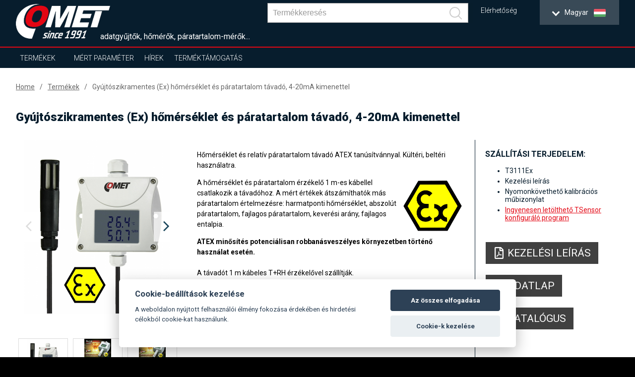

--- FILE ---
content_type: text/html; charset=UTF-8
request_url: https://www.comet-adatgyujtok.hu/termekek/gyujtoszikramentes-ex-homerseklet-es-paratartalom-tavado-4-20ma-kimenettel/reg-t3111ex
body_size: 17352
content:
<!DOCTYPE html>
<html lang="hu" class="no-js">
<head>
    <meta charset="UTF-8">
        <title>(hu)Intrinsically safe humidity temperature transmitter with 4-20mA outputs with 1m cable probe | COMET SYSTEM, s.r.o.</title>
        <meta name="keywords" content="(hu)ATEX certified,ATEX certification,intrinsically safe,explosive atmosphere,explosive environment,potentially explosive atmosphere,potentially explosive environment,zone 2,hazardous area,">
        <meta name="description" content="(hu)ATEX certified temperature humidity sensor with 4-20mA output, 1m cable probe. Designed for use in potentially explosive atmosphere, zone 2.">
    <script src="https://consent.spaneco.com/sc-cs.js" data-scid="3046e4ab-3d4d-473c-8bc3-594faea9f43a"></script>
    <meta http-equiv="X-UA-Compatible" content="IE=edge,chrome=1">
    <meta name="author" content="www.spaneco.com">
    <meta name="robots" content="ALL">
    <meta name="viewport" content="width=device-width, initial-scale=1">

    <!-- Comet africa google merchant -->

    <!-- favicon -->
    <link rel="shortcut icon" href="/design/img/favicon.ico" type="image/x-icon" sizes="16x16">
    <link rel="icon" href="/design/img/favicon.ico" type="image/x-icon">
    	<link href="/design/js/colorbox/colorbox.css" rel="stylesheet">

    <!-- css -->
    <link rel="stylesheet" href="/design/css/main.css?v=a44d0913e6f2be7652ccb45a53c7756e" type="text/css">
    <script type="text/javascript" src="/assets/js/dist/vendor.js?v=d136c564968275f830f73d28fd5171cd"></script>
    <script src="https://www.google.com/recaptcha/api.js?hl=hu" async defer></script>
    <script type="text/javascript" src="/design/js/vendor.js?v=1e43e45596a4d8135cc493186d2f484d"></script>
    <script type="text/javascript" src="/design/js/jquery.ellipsis.js"></script>
    <script type="text/javascript" src="/design/js/priority-nav.min.js?v=1"></script>
    <script type="text/javascript" src="/design/js/script.js?v=f6fa6553f521b0f878215f2a74babfab"></script>
    <script type="text/javascript" src="/assets/js/dist/main.js?v=86950c3e86a8bbdb1ad703cb7c57b7b0"></script>
 
    <script type="text/javascript">
        var lang = "hu";
        var _siteKey = "6LcBuRAUAAAAAKEY9kC1Pr2X2RaGpyxX2am3MsJC";
        var _translations = {
        	"send": "Küldés",
        	"next": "[HU: Další]",
        	"more": "Tovább",
        };
    </script>



        <!-- ga analytics hu -->
    <script type="text/plain" data-cookiecategory="analytics">
        (function(i,s,o,g,r,a,m){i['GoogleAnalyticsObject']=r;i[r]=i[r]||function(){
                (i[r].q=i[r].q||[]).push(arguments)},i[r].l=1*new Date();a=s.createElement(o),
            m=s.getElementsByTagName(o)[0];a.async=1;a.src=g;m.parentNode.insertBefore(a,m)
        })(window,document,'script','https://www.google-analytics.com/analytics.js','ga');

        ga('create', 'UA-51551588-34', 'auto');
        ga('send', 'pageview');

    </script>

    <!-- Google Tag Manager -->
    <script>(function(w,d,s,l,i){w[l]=w[l]||[];w[l].push({'gtm.start':
                new Date().getTime(),event:'gtm.js'});var f=d.getElementsByTagName(s)[0],
            j=d.createElement(s),dl=l!='dataLayer'?'&l='+l:'';j.async=true;j.src=
            'https://www.googletagmanager.com/gtm.js?id='+i+dl;f.parentNode.insertBefore(j,f);
        })(window,document,'script','dataLayer','GTM-TJCXXJ7');</script>
    <!-- End Google Tag Manager -->


</head>

<body class="product-detail">
    <!-- Google Tag Manager (noscript) -->
    <noscript><iframe src="https://www.googletagmanager.com/ns.html?id=GTM-TJCXXJ7"
                      height="0" width="0" style="display:none;visibility:hidden"></iframe></noscript>
    <!-- End Google Tag Manager (noscript) -->


<div class="wrap-page">
    <!--[if lt IE 8]>
    <p class="browserupgrade">You are using an <strong>outdated</strong> browser. Please <a
            href="http://browsehappy.com/">upgrade
        your browser</a> to improve your experience.</p>
    <![endif]-->

    <div class="main-container">
        <div class="wrap-header-container">
            <div class="header-container">
                    <div class="wrap-header">
<header>
    <div class="wrap-header-items one">
        <div class="wrapper">
            <div class="header-items ">
                <div class="header-item wrap-logo">
                    <div class="logo">
                        <div class="wrap-img">
                                <a href="/"><img src="/design/img/logo.png" alt="logo"></a>
                        </div>
                    </div>
                </div>
                <div class="slogan">adatgyűjtők, hőmérők, páratartalom-mérők...</div>
                <div class="header-item wrap-lang-selector">
<div id="lang">
    <div class="set-lang">
        <span >
            <span class="lang-arrow">
                <i class="arrow down"></i>
            </span>
            <span class="lang-txt">English</span>
            <img src="/design/img/lang/en.png">
        </span>
        <span >
            <span class="lang-arrow">
                <i class="arrow down"></i>
            </span>
            <span class="lang-txt">Česky</span>
            <img src="/design/img/lang/cz.png">
        </span>
        <span >
            <span class="lang-txt">Africa</span>
            <img src="/design/img/lang/af.png">
        </span>
        <span >
            <span class="lang-arrow">
                <i class="arrow down"></i>
            </span>
            <span class="lang-txt">China</span>
            <img src="/design/img/lang/cn.png">
        </span>
        <span >
            <span class="lang-arrow">
                <i class="arrow down"></i>
            </span>
            <span class="lang-txt">Español</span>
            <img src="/design/img/lang/es.png">
        </span>
        <span >
            <span class="lang-arrow">
                <i class="arrow down"></i>
            </span>
            <span class="lang-txt">Français</span>
            <img src="/design/img/lang/fr.png">
        </span>
        <span class='active'>
            <span class="lang-arrow">
                <i class="arrow down"></i>
            </span>
            <span class="lang-txt">Magyar</span>
            <img src="/design/img/lang/hu.png">
        </span>
        <span >
            <span class="lang-arrow">
                <i class="arrow down"></i>
            </span>
            <span class="lang-txt">Polski</span>
            <img src="/design/img/lang/pl.png">
        </span>
        <span >
            <span class="lang-arrow">
                <i class="arrow down"></i>
            </span>
            <span class="lang-txt">Sweden</span>
            <img src="/design/img/lang/se.png">
        </span>
        <span >
            <span class="lang-txt">USA</span>
            <img src="/design/img/lang/us.png">
        </span>
        <span >
            <span class="lang-arrow">
                 <i class="arrow down"></i>
            </span>
            <span class="lang-txt">UAE</span>
            <img src="/design/img/lang/ae.png">
        </span>

    </div>
    <ul>
        <li  >
            <a href="https://www.cometsystem.com?product_redirect=t3111ex"><span class="lang-txt">English</span><img src="/design/img/lang/en.png" alt="English"></a>
        </li>
        <li  >
            <a href="https://www.cometsystem.cz?product_redirect=t3111ex"><span class="lang-txt">Česky</span><img src="/design/img/lang/cz.png" alt="Česky"></a>
        </li>
        <li  >
            <a href="https://www.comet-africa.com?product_redirect=t3111ex"><span class="lang-txt">Africa</span><img src="/design/img/lang/af.png" alt="Africa"></a>
        </li>
        <li  >
            <a href="https://www.cometsystem.cn?product_redirect=t3111ex"><span class="lang-txt">China</span><img src="/design/img/lang/cn.png" alt="China"></a>
        </li>
        <li  >
            <a href="https://www.cometsystem.es?product_redirect=t3111ex"><span class="lang-txt">Español</span><img src="/design/img/lang/es.png" alt="Español"></a>
        </li>
        <li  >
            <a href="https://www.cometsystem.fr?product_redirect=t3111ex"><span class="lang-txt">Français</span><img src="/design/img/lang/fr.png" alt="Français"></a>
        </li>
        <li class='active' >
            <a href="https://www.comet-adatgyujtok.hu?product_redirect=t3111ex"><span class="lang-txt">Magyar</span><img src="/design/img/lang/hu.png" alt="Magyar"></a>
        </li>
        <li  >
            <a href="https://www.cometsystem.pl?product_redirect=t3111ex"><span class="lang-txt">Polski</span><img src="/design/img/lang/pl.png" alt="Polski"></a>
        </li>
        <li  >
            <a href="https://www.cometsystem.se?product_redirect=t3111ex"><span class="lang-txt">Sweden</span><img src="/design/img/lang/se.png" alt="Sweden"></a>
        </li>
        <li  >
            <a href="https://www.comet-america.com?product_redirect=t3111ex"><span class="lang-txt">USA</span><img src="/design/img/lang/us.png" alt="USA"></a>
        </li>
        <li >
            <a href="https://www.comet-uae.com?product_redirect=t3111ex"><span class="lang-txt">UAE</span><img src="/design/img/lang/ae.png" alt="UAE"></a>
        </li>
    </ul>
</div>                </div>
                <div class="header-item wrap-hamburger">
                    <a class="hamburger-icon" href="#" title="Menu">
                        <span class="line line-1"></span>
                        <span class="line line-2"></span>
                        <span class="line line-3"></span>
                    </a>
                </div>
                <div class="header-item wrap-top-menu-min">
<ul class="menu-min">
	<li>
		<a href="/kontakt" title="Elérhetőség">Elérhetőség</a>
	</li>
</ul>
                </div>

                <div class="header-item wrap-baskets">
                </div>

                <div class="header-item wrap-search">
<div class="main-nav__item main-nav__item--search js-search" v-cloak @click="triggerBodyClass(true)" v-click-outside="removeBodyClass" ref="search">
    <a href="#" class="main-nav__link" onclick="event.preventDefault()">
        <svg viewBox="0 0 24.581 24.582" class="header__zoom">
            <path d="M24.288 22.875l-5.509-5.51C22.227 13.201 22.005 7 18.107 3.103c-4.137-4.137-10.868-4.137-15.005 0-4.137 4.137-4.137 10.868 0 15.004 3.898 3.898 10.098 4.12 14.262.672l5.51 5.51a.999.999 0 101.414-1.414zM4.517 16.693c-3.357-3.357-3.357-8.818 0-12.176 3.357-3.357 8.819-3.357 12.176 0 3.357 3.357 3.357 8.819 0 12.176-3.358 3.357-8.819 3.357-12.176 0z"></path>
        </svg>
    </a>
    <div class="header__search">
        <div class="wrapper">
            <div class="row center middle">
                <form class="header__bar js-nav-header__form" method="get" :action="`/search.php?sw=${ q }`">
                    <input type="text" class="header__input js-header__input" name="q" placeholder="Termékkeresés" v-model="q" @input="getSearchResults($event.target.value)" autocomplete="off" ref="input">
                    <button class="header__submit" type="submit">
                        <svg class="header__zoom" viewBox="0 0 24.581 24.582">
                            <path d="M24.288 22.875l-5.509-5.51C22.227 13.201 22.005 7 18.107 3.103c-4.137-4.137-10.868-4.137-15.005 0-4.137 4.137-4.137 10.868 0 15.004 3.898 3.898 10.098 4.12 14.262.672l5.51 5.51a.999.999 0 101.414-1.414zM4.517 16.693c-3.357-3.357-3.357-8.818 0-12.176 3.357-3.357 8.819-3.357 12.176 0 3.357 3.357 3.357 8.819 0 12.176-3.358 3.357-8.819 3.357-12.176 0z"></path>
                        </svg>
                    </button>
                    <div class="header-autosuggest">
                        <p class="header-autosuggest__txt" v-if="txt">{{ txt }}</p>
                        <div class="header-autosuggest__content" v-else>
                            <article class="header-autosuggest__section" v-for="suggestion in suggestions">
                                <div class="header-autosuggest__header">
                                    <span class="header-autosuggest__heading">{{ suggestion.title }}</span>
                                    <span class="header-autosuggest__line"></span>
                                </div>
                                <div class="header-autosuggest__row">
                                    <a class="header-autosuggest__item" :href="item.slug" v-for="item in suggestion.items" :title="item.title">
                                        <span class="header-autosuggest__photo">
                                            <img class="header-autosuggest__img" :src="item.photo" :alt="item.title" v-if="item.photo">
                                        </span>
                                        <span class="header-autosuggest__link">{{ item.title }}</span>
                                    </a>
                                </div>
                            </article>
                        </div>
                        <a class="header-autosuggest__bottom" v-if="counter"  :href="`/search.php?q=${ q }`">
                            <span class="header-autosuggest__more">Show all results</span>
                        </a>
                    </div>
                </form>
            </div>
        </div>
    </div>
</div>
                </div>
                <div class="js-header-member">
                </div>
            </div>
        </div>
    </div>
    <div class="wrap-header-items three"></div>
    <div class="wrap-header-items four">
        <div class="wrapper">
            <div class="header-items">
                <div class="header-item wrap-nav">
                    <nav class="nav-collapse">
                        <div class="wrap-nav-collapse-content">
                            <div class="mob-menu mob-menu-header"></div>
                            <div class="wrap-search">
<div class="main-nav__item main-nav__item--search js-search" v-cloak @click="triggerBodyClass(true)" v-click-outside="removeBodyClass" ref="search">
    <a href="#" class="main-nav__link" onclick="event.preventDefault()">
        <svg viewBox="0 0 24.581 24.582" class="header__zoom">
            <path d="M24.288 22.875l-5.509-5.51C22.227 13.201 22.005 7 18.107 3.103c-4.137-4.137-10.868-4.137-15.005 0-4.137 4.137-4.137 10.868 0 15.004 3.898 3.898 10.098 4.12 14.262.672l5.51 5.51a.999.999 0 101.414-1.414zM4.517 16.693c-3.357-3.357-3.357-8.818 0-12.176 3.357-3.357 8.819-3.357 12.176 0 3.357 3.357 3.357 8.819 0 12.176-3.358 3.357-8.819 3.357-12.176 0z"></path>
        </svg>
    </a>
    <div class="header__search">
        <div class="wrapper">
            <div class="row center middle">
                <form class="header__bar js-nav-header__form" method="get" :action="`/search.php?sw=${ q }`">
                    <input type="text" class="header__input js-header__input" name="q" placeholder="Termékkeresés" v-model="q" @input="getSearchResults($event.target.value)" autocomplete="off" ref="input">
                    <button class="header__submit" type="submit">
                        <svg class="header__zoom" viewBox="0 0 24.581 24.582">
                            <path d="M24.288 22.875l-5.509-5.51C22.227 13.201 22.005 7 18.107 3.103c-4.137-4.137-10.868-4.137-15.005 0-4.137 4.137-4.137 10.868 0 15.004 3.898 3.898 10.098 4.12 14.262.672l5.51 5.51a.999.999 0 101.414-1.414zM4.517 16.693c-3.357-3.357-3.357-8.818 0-12.176 3.357-3.357 8.819-3.357 12.176 0 3.357 3.357 3.357 8.819 0 12.176-3.358 3.357-8.819 3.357-12.176 0z"></path>
                        </svg>
                    </button>
                    <div class="header-autosuggest">
                        <p class="header-autosuggest__txt" v-if="txt">{{ txt }}</p>
                        <div class="header-autosuggest__content" v-else>
                            <article class="header-autosuggest__section" v-for="suggestion in suggestions">
                                <div class="header-autosuggest__header">
                                    <span class="header-autosuggest__heading">{{ suggestion.title }}</span>
                                    <span class="header-autosuggest__line"></span>
                                </div>
                                <div class="header-autosuggest__row">
                                    <a class="header-autosuggest__item" :href="item.slug" v-for="item in suggestion.items" :title="item.title">
                                        <span class="header-autosuggest__photo">
                                            <img class="header-autosuggest__img" :src="item.photo" :alt="item.title" v-if="item.photo">
                                        </span>
                                        <span class="header-autosuggest__link">{{ item.title }}</span>
                                    </a>
                                </div>
                            </article>
                        </div>
                        <a class="header-autosuggest__bottom" v-if="counter"  :href="`/search.php?q=${ q }`">
                            <span class="header-autosuggest__more">Show all results</span>
                        </a>
                    </div>
                </form>
            </div>
        </div>
    </div>
</div>
                                <div class="clear"></div>
                            </div>
<ul class="menu-container">
    <li  class="sub ">
        <a href="/termekek">Termékek</a>
        <ul class="sub-nav">
            <li class="select-product-li"><a href="/termekek" class="select-product-btn"><span>Termékkiválasztás</span></a></li> 
            <li>
                <a href="/termekek/tavadok">Távadók</a>
                <div class="sub-nav-content">
                                                                                    <div class="item-1">
                        <p style="font-size: 24px; "><strong>Távadók</strong></p>
                        <p><p>● Hőmérséklet, páratartalom, harmatpont, légköri nyomás, kétállapotú események és CO2 pontos mérése<br />● Különböző típusú kimenetek (4-20 mA, 0-10 V, RS232 / 485, Ethernet, egyes típusoknál PoE)<br />● Ipari formatervezés, beépített érzékelők (kompakt kivitel), külső érzékelős és légcsatornába beépíthető műszerváltozatok (védettség IP65-ig)<br />● Belsőépítészeti műszerváltozatok<br />● ATEX minősítésű eszközök potenciálisan robbanásveszélyes környezetbe (Zone 2) egyes típusoknál<br />● Relékimenetek 250 V AC / 8 A, vagy 50 V egyes műszerváltozatoknál</p>
<p> </p></p>
                                            </div>
                    <div class="clear"></div>
                </div>
            </li>
            <li>
                <a href="/termekek/vezetek-nelkuli">Vezeték nélküli</a>
                <div class="sub-nav-content">
                                                                                    <div class="item-1">
                        <p style="font-size: 24px; "><strong>Vezeték nélküli eszközök</strong></p>
                        <p><p>● Sigfox, vagy GSM<br />● Hőmérséklet, páratartalom, harmatpont, kétállapotú események pontos mérése<br />● Nem felejtő memória (mobil GSM adatgyűjtő)<br />● Különféle riasztási módozatok (SMS, email, vizuális, stb.)<br />● Robusztus kialakítás<br />● Felhő és szoftver az adatok elemzéséhez és tárolásához</p></p>
                                            </div>
                    <div class="clear"></div>
                </div>
            </li>
            <li>
                <a href="/termekek/adatgyujtok">Adatgyűjtők</a>
                <div class="sub-nav-content">
                                                                                    <div class="item-1">
                        <p style="font-size: 24px; "><strong>Adatgyűjtők</strong></p>
                        <p><p>● Hőmérséklet, páratartalom, harmatpont, 4–20 mA, 0–5 V, 0–10 V, impulzusok, események pontos mérése<br />● Nem felejtő memória<br />● Riasztási körülmények kijelzése<br />● Szoftver az adatelemzéshez PC-n<br />● Kommunikációs interfészek - USB, GSM modem<br />● Robusztus kialakítás eszközbe integrált érzékelőkkel (kompakt kivitel) és külső érzékelővel (védettség az IP67-ig)<br />● Hosszú élettartamú elemek</p>
<p> </p></p>
                                            </div>
                    <div class="clear"></div>
                </div>
            </li>
            <li>
                <a href="/termekek/nyomtatos-homerseklet-adatgyujtok">Nyomtatós hőmérséklet adatgyűjtők</a>
                <div class="sub-nav-content">
                                                                                    <div class="item-1">
                        <p style="font-size: 24px; "><strong>Nyomtatós adatgyűjtők</strong></p>
                        <p><p>● Hőmérséklet és kétállapotú események pontos mérése<br />● Nem felejtő memória<br />● Riasztási körülmények kijelzése<br />● Beépített nyomtató<br />● Kommunikációs interfészek - USB, GSM modem<br />● Szoftver az adatelemzéshez PC-n</p></p>
                                            </div>
                    <div class="clear"></div>
                </div>
            </li>
            <li>
                <a href="/termekek/kezi-muszerek">Kézi műszerek</a>
                <div class="sub-nav-content">
                                                                                    <div class="item-1">
                        <p style="font-size: 24px; "><strong>Kézi műszerek</strong></p>
                        <p><p>● Hőmérséklet, páratartalom, harmatpont, légköri nyomás, kétállapotú események, impulzusok pontos mérése<br />● Nem felejtő memória<br />● Riasztási körülmények hang és fényjelzése<br />● Beállítás nyomógombokkal <br />● Különböző kommunikációs interfészek - USB, RS232, Ethernet<br />● Szoftver az adatelemzéshez PC-n<br />● Elemes táplálás<br />● Háttérvilágítás</p></p>
                                            </div>
                    <div class="clear"></div>
                </div>
            </li>
            <li>
                <a href="/termekek/monitoring-rendszerek">Monitoring rendszerek</a>
                <div class="sub-nav-content">
                                                                                    <div class="item-1">
                        <p style="font-size: 24px; "><strong>Monitoring rendszerek</strong></p>
                        <p><p>● Hőmérséklet (Pt1000, Ni1000, hőelemek és termisztorok), áram és feszültség, kétállapotú események, impulzusok, ellenállás és frekvencia pontos mérése<br />● Nem felejtő memória<br />● Riasztási körülmények hang és fényjelzése<br />● Különböző kommunikációs interfészek - USB, RS232, Ethernet<br />● Szoftver az adatelemzéshez PC-n</p></p>
                                            </div>
                    <div class="clear"></div>
                </div>
            </li>
            <li>
                <a href="/termekek/szoftverek">Szoftverek</a>
                <div class="sub-nav-content">
                                                                                    <div class="item-1">
                        <p style="font-size: 24px; "><strong>Adatelemző és konfiguráló szoftverek</strong></p>
                        <p><p>● Eszközök beállítása, konfigurálása <br /> ● Adattárolás, archiválás <br /> ● Adatfeldolgozás és elemzés – grafikonok, táblázatok, online megjelenítés<br /> ● 24/7 felügyelet (SMS üzenetek, email)</p></p>
                                            </div>
                    <div class="clear"></div>
                </div>
            </li>
            <li>
                <a href="/termekek/hoerzekelok">Hőérzékelők</a>
                <div class="sub-nav-content">
                                                                                    <div class="item-1">
                        <p style="font-size: 24px; "><strong>Hőérzékelők</strong></p>
                        <p><p>● Különböző típusú hőérzékelők (Pt1000, Ni1000, hőelemek, DiGi)<br /> ● Különböző méréstartományok<br /> ● Megfelelő kivitelek a különböző alkalmazásokhoz</p></p>
                                            </div>
                    <div class="clear"></div>
                </div>
            </li>
            <li>
                <a href="/termekek/radiation-shield-cometeo">Radiation shield COMETEO</a>
                <div class="sub-nav-content">
                                                                                    <div class="item-1">
                        <p style="font-size: 24px; "><strong>COMETEO napsugárzás elleni árnyékoló</strong></p>
                        <p><p>Jobb védelem és pontosabb mérés<br />● természetes szellőzésű COMETEO<br />● aktív szellőzésű COMETEO<br />● megoldás a mezőgazdaság számára</p></p>
                                            </div>
                    <div class="clear"></div>
                </div>
            </li>
        </ul>
    </li>
    <li class="sub">
        <a href="#">Mért paraméter</a>
        <ul class="sub-nav huge">
								<li>
										<a href="/termekek?p_100=1">Hőmérséklet</a>
								</li>
								<li>
										<a href="/termekek?p_101=1">Relatív páratartalom</a>
								</li>
								<li>
										<a href="/termekek?p_102=1">Számított érték (harmatpont…)</a>
								</li>
								<li>
										<a href="/termekek?p_103=1">CO2</a>
								</li>
								<li>
										<a href="/termekek?p_104=1">Légköri nyomás</a>
								</li>
								<li>
										<a href="/termekek?p_106=1">Áram</a>
								</li>
								<li>
										<a href="/termekek?p_107=1">Feszültség</a>
								</li>
								<li>
										<a href="/termekek?p_108=1">Kétállapotú jel</a>
								</li>
								<li>
										<a href="/termekek?p_109=1">Impulzus</a>
								</li>
								<li>
										<a href="/termekek?p_110=1">Frekvencia</a>
								</li>
								<li>
										<a href="/termekek?p_111=1">Ellenállás</a>
								</li>
								<li>
										<a href="/termekek?p_112=1">Esemény adatgyűjtés</a>
								</li>
        </ul>
    </li>

    <li  >
        <a href="/hirek">Hírek</a>
    </li>
    <li class="sub">
        <a href="/support">Terméktámogatás</a>
        <ul class="sub-nav huge">
            <li><a href="/download" title="Letölthető">Katalógusok</a></li>
            <li><a href="/support#find-instruction-manual" title="Find instruction manual">Find instruction manual</a></li>
        </ul>
    </li>
    <li>
    </li>
</ul>
<ul class="menu-min">
	<li>
		<a href="/kontakt" title="Elérhetőség">Elérhetőség</a>
	</li>
</ul>
<div id="lang">
    <div class="set-lang">
        <span >
            <span class="lang-arrow">
                <i class="arrow down"></i>
            </span>
            <span class="lang-txt">English</span>
            <img src="/design/img/lang/en.png">
        </span>
        <span >
            <span class="lang-arrow">
                <i class="arrow down"></i>
            </span>
            <span class="lang-txt">Česky</span>
            <img src="/design/img/lang/cz.png">
        </span>
        <span >
            <span class="lang-txt">Africa</span>
            <img src="/design/img/lang/af.png">
        </span>
        <span >
            <span class="lang-arrow">
                <i class="arrow down"></i>
            </span>
            <span class="lang-txt">China</span>
            <img src="/design/img/lang/cn.png">
        </span>
        <span >
            <span class="lang-arrow">
                <i class="arrow down"></i>
            </span>
            <span class="lang-txt">Español</span>
            <img src="/design/img/lang/es.png">
        </span>
        <span >
            <span class="lang-arrow">
                <i class="arrow down"></i>
            </span>
            <span class="lang-txt">Français</span>
            <img src="/design/img/lang/fr.png">
        </span>
        <span class='active'>
            <span class="lang-arrow">
                <i class="arrow down"></i>
            </span>
            <span class="lang-txt">Magyar</span>
            <img src="/design/img/lang/hu.png">
        </span>
        <span >
            <span class="lang-arrow">
                <i class="arrow down"></i>
            </span>
            <span class="lang-txt">Polski</span>
            <img src="/design/img/lang/pl.png">
        </span>
        <span >
            <span class="lang-arrow">
                <i class="arrow down"></i>
            </span>
            <span class="lang-txt">Sweden</span>
            <img src="/design/img/lang/se.png">
        </span>
        <span >
            <span class="lang-txt">USA</span>
            <img src="/design/img/lang/us.png">
        </span>
        <span >
            <span class="lang-arrow">
                 <i class="arrow down"></i>
            </span>
            <span class="lang-txt">UAE</span>
            <img src="/design/img/lang/ae.png">
        </span>

    </div>
    <ul>
        <li  >
            <a href="https://www.cometsystem.com?product_redirect=t3111ex"><span class="lang-txt">English</span><img src="/design/img/lang/en.png" alt="English"></a>
        </li>
        <li  >
            <a href="https://www.cometsystem.cz?product_redirect=t3111ex"><span class="lang-txt">Česky</span><img src="/design/img/lang/cz.png" alt="Česky"></a>
        </li>
        <li  >
            <a href="https://www.comet-africa.com?product_redirect=t3111ex"><span class="lang-txt">Africa</span><img src="/design/img/lang/af.png" alt="Africa"></a>
        </li>
        <li  >
            <a href="https://www.cometsystem.cn?product_redirect=t3111ex"><span class="lang-txt">China</span><img src="/design/img/lang/cn.png" alt="China"></a>
        </li>
        <li  >
            <a href="https://www.cometsystem.es?product_redirect=t3111ex"><span class="lang-txt">Español</span><img src="/design/img/lang/es.png" alt="Español"></a>
        </li>
        <li  >
            <a href="https://www.cometsystem.fr?product_redirect=t3111ex"><span class="lang-txt">Français</span><img src="/design/img/lang/fr.png" alt="Français"></a>
        </li>
        <li class='active' >
            <a href="https://www.comet-adatgyujtok.hu?product_redirect=t3111ex"><span class="lang-txt">Magyar</span><img src="/design/img/lang/hu.png" alt="Magyar"></a>
        </li>
        <li  >
            <a href="https://www.cometsystem.pl?product_redirect=t3111ex"><span class="lang-txt">Polski</span><img src="/design/img/lang/pl.png" alt="Polski"></a>
        </li>
        <li  >
            <a href="https://www.cometsystem.se?product_redirect=t3111ex"><span class="lang-txt">Sweden</span><img src="/design/img/lang/se.png" alt="Sweden"></a>
        </li>
        <li  >
            <a href="https://www.comet-america.com?product_redirect=t3111ex"><span class="lang-txt">USA</span><img src="/design/img/lang/us.png" alt="USA"></a>
        </li>
        <li >
            <a href="https://www.comet-uae.com?product_redirect=t3111ex"><span class="lang-txt">UAE</span><img src="/design/img/lang/ae.png" alt="UAE"></a>
        </li>
    </ul>
</div>                            <div class="mob-menu mob-baskets">
                            </div>
                        </div>
                    </nav>
                </div>
            </div>
        </div>
    </div>

    <div class="clear"></div>
</header>

<script>
    document.addEventListener('DOMContentLoaded', function () {
      if(window.innerWidth < 1024) {
        var $subLi = document.querySelectorAll('.sub > a')
        $subLi.forEach(function (item) {
          item.addEventListener('click', function (e) {
            e.preventDefault();
          })
        })
      }
    })
</script>
                    </div>
            </div>
        </div>
        <script>
          $(document).ready(function() {

          });
        </script>

        <!-- #main-container -->
        <div class="content-container">
	<section class="product-detail js-product-detail"
             data-gtm='{
                "name": "Gy&amp;uacute;jt&amp;oacute;szikramentes (Ex) hőm&amp;eacute;rs&amp;eacute;klet &amp;eacute;s p&amp;aacute;ratartalom t&amp;aacute;vad&amp;oacute;, 4-20mA kimenettel",
                "id": "T3111Ex",
                "price": "",
                "list": "130"
        }'

    >
		<article class="breadcrumbs">
			<div class="wrapper">
				<ul class="breadcrumbs__menu">
					<li class="breadcrumbs__item"><a class="breadcrumbs__link" href="/">Home</a></li>
					<li class="breadcrumbs__item"><a class="breadcrumbs__link" href="/termekek">Termékek</a></li>
					<li class="breadcrumbs__item"><a class="breadcrumbs__link breadcrumbs__link--active" href="">Gyújtószikramentes (Ex) hőmérséklet és páratartalom távadó, 4-20mA kimenettel</a></li>
				</ul>
			</div>
		</article>
		<article class="product-detail__top">
			<div class="wrapper">
				<h1 class="product-detail__title">Gyújtószikramentes (Ex) hőmérséklet és páratartalom távadó, 4-20mA kimenettel</h1>
				<div class="row">
					<section class="product-detail__top-galleries ">
						<div class="slick-slider--before-init product-detail__top-slider js-product-detail__top-slider">
								<a data-rel="ref-gall-1" class="ref-gall product-detail__top-slider__item" href="/userfiles/fotogalerie/661/t3111ex_big.jpg">
									<div class="product-detail__top-slider__picture">
										<img class="js-lazy__img product-detail__top-slider__img" src="/design/img/ripple.svg" data-img-src="/userfiles/fotogalerie/661/t3111ex_big.jpg" alt="Gyújtószikramentes (Ex) hőmérséklet és páratartalom távadó, 4-20mA kimenettel">
									</div>
								</a>
								<a data-rel="ref-gall-1" class="ref-gall product-detail__top-slider__item" href="/userfiles/fotogalerie/661/newsletter_052014_exsensors_eng_2_big.jpg">
									<div class="product-detail__top-slider__picture">
										<img class="js-lazy__img product-detail__top-slider__img" src="/design/img/ripple.svg" data-img-src="/userfiles/fotogalerie/661/newsletter_052014_exsensors_eng_2_big.jpg" alt="Gyújtószikramentes (Ex) hőmérséklet és páratartalom távadó, 4-20mA kimenettel">
									</div>
								</a>
								<a data-rel="ref-gall-1" class="ref-gall product-detail__top-slider__item" href="/userfiles/fotogalerie/661/newsletter_052014_exsensors_cz_2_big.jpg">
									<div class="product-detail__top-slider__picture">
										<img class="js-lazy__img product-detail__top-slider__img" src="/design/img/ripple.svg" data-img-src="/userfiles/fotogalerie/661/newsletter_052014_exsensors_cz_2_big.jpg" alt="Gyújtószikramentes (Ex) hőmérséklet és páratartalom távadó, 4-20mA kimenettel">
									</div>
								</a>
								<a data-rel="ref-gall-1" class="ref-gall product-detail__top-slider__item" href="/userfiles/fotogalerie/661/zener_barriers_1_big.jpg">
									<div class="product-detail__top-slider__picture">
										<img class="js-lazy__img product-detail__top-slider__img" src="/design/img/ripple.svg" data-img-src="/userfiles/fotogalerie/661/zener_barriers_1_big.jpg" alt="Gyújtószikramentes (Ex) hőmérséklet és páratartalom távadó, 4-20mA kimenettel">
									</div>
								</a>
								<a data-rel="ref-gall-1" class="ref-gall product-detail__top-slider__item" href="/userfiles/fotogalerie/661/zenerovy_bariery_1_big.jpg">
									<div class="product-detail__top-slider__picture">
										<img class="js-lazy__img product-detail__top-slider__img" src="/design/img/ripple.svg" data-img-src="/userfiles/fotogalerie/661/zenerovy_bariery_1_big.jpg" alt="Gyújtószikramentes (Ex) hőmérséklet és páratartalom távadó, 4-20mA kimenettel">
									</div>
								</a>
								<a data-rel="ref-gall-1" class="ref-gall product-detail__top-slider__item" href="/userfiles/fotogalerie/661/certificate_ex_eng-page-001_1_big.jpg">
									<div class="product-detail__top-slider__picture">
										<img class="js-lazy__img product-detail__top-slider__img" src="/design/img/ripple.svg" data-img-src="/userfiles/fotogalerie/661/certificate_ex_eng-page-001_1_big.jpg" alt="Gyújtószikramentes (Ex) hőmérséklet és páratartalom távadó, 4-20mA kimenettel">
									</div>
								</a>
								<a data-rel="ref-gall-1" class="ref-gall product-detail__top-slider__item" href="/userfiles/fotogalerie/661/certificate_ex_cz-page-001_1_big.jpg">
									<div class="product-detail__top-slider__picture">
										<img class="js-lazy__img product-detail__top-slider__img" src="/design/img/ripple.svg" data-img-src="/userfiles/fotogalerie/661/certificate_ex_cz-page-001_1_big.jpg" alt="Gyújtószikramentes (Ex) hőmérséklet és páratartalom távadó, 4-20mA kimenettel">
									</div>
								</a>
						</div>
						<div class="slick-slider--before-init product-detail__top-thumbs js-product-detail__top-thumbs mb-50">
							<a data-rel="ref-gall-2" class="ref-gall product-detail__top-thumbs__item" href="/userfiles/fotogalerie/661/t3111ex_big.jpg">
								<div class="product-detail__top-thumbs__picture">
									<img class="js-lazy__img product-detail__top-thumbs__img" src="/design/img/ripple.svg" data-img-src="/userfiles/fotogalerie/661/t3111ex.jpg" alt="Gyújtószikramentes (Ex) hőmérséklet és páratartalom távadó, 4-20mA kimenettel">
								</div>
							</a>
							<a data-rel="ref-gall-2" class="ref-gall product-detail__top-thumbs__item" href="/userfiles/fotogalerie/661/newsletter_052014_exsensors_eng_2_big.jpg">
								<div class="product-detail__top-thumbs__picture">
									<img class="js-lazy__img product-detail__top-thumbs__img" src="/design/img/ripple.svg" data-img-src="/userfiles/fotogalerie/661/newsletter_052014_exsensors_eng_2.jpg" alt="Gyújtószikramentes (Ex) hőmérséklet és páratartalom távadó, 4-20mA kimenettel">
								</div>
							</a>
							<a data-rel="ref-gall-2" class="ref-gall product-detail__top-thumbs__item" href="/userfiles/fotogalerie/661/newsletter_052014_exsensors_cz_2_big.jpg">
								<div class="product-detail__top-thumbs__picture">
									<img class="js-lazy__img product-detail__top-thumbs__img" src="/design/img/ripple.svg" data-img-src="/userfiles/fotogalerie/661/newsletter_052014_exsensors_cz_2.jpg" alt="Gyújtószikramentes (Ex) hőmérséklet és páratartalom távadó, 4-20mA kimenettel">
								</div>
							</a>
							<a data-rel="ref-gall-2" class="ref-gall product-detail__top-thumbs__item" href="/userfiles/fotogalerie/661/zener_barriers_1_big.jpg">
								<div class="product-detail__top-thumbs__picture">
									<img class="js-lazy__img product-detail__top-thumbs__img" src="/design/img/ripple.svg" data-img-src="/userfiles/fotogalerie/661/zener_barriers_1.jpg" alt="Gyújtószikramentes (Ex) hőmérséklet és páratartalom távadó, 4-20mA kimenettel">
								</div>
							</a>
							<a data-rel="ref-gall-2" class="ref-gall product-detail__top-thumbs__item" href="/userfiles/fotogalerie/661/zenerovy_bariery_1_big.jpg">
								<div class="product-detail__top-thumbs__picture">
									<img class="js-lazy__img product-detail__top-thumbs__img" src="/design/img/ripple.svg" data-img-src="/userfiles/fotogalerie/661/zenerovy_bariery_1.jpg" alt="Gyújtószikramentes (Ex) hőmérséklet és páratartalom távadó, 4-20mA kimenettel">
								</div>
							</a>
							<a data-rel="ref-gall-2" class="ref-gall product-detail__top-thumbs__item" href="/userfiles/fotogalerie/661/certificate_ex_eng-page-001_1_big.jpg">
								<div class="product-detail__top-thumbs__picture">
									<img class="js-lazy__img product-detail__top-thumbs__img" src="/design/img/ripple.svg" data-img-src="/userfiles/fotogalerie/661/certificate_ex_eng-page-001_1.jpg" alt="Gyújtószikramentes (Ex) hőmérséklet és páratartalom távadó, 4-20mA kimenettel">
								</div>
							</a>
							<a data-rel="ref-gall-2" class="ref-gall product-detail__top-thumbs__item" href="/userfiles/fotogalerie/661/certificate_ex_cz-page-001_1_big.jpg">
								<div class="product-detail__top-thumbs__picture">
									<img class="js-lazy__img product-detail__top-thumbs__img" src="/design/img/ripple.svg" data-img-src="/userfiles/fotogalerie/661/certificate_ex_cz-page-001_1.jpg" alt="Gyújtószikramentes (Ex) hőmérséklet és páratartalom távadó, 4-20mA kimenettel">
								</div>
							</a>
						</div>
					</section>
					<section class="product-detail__top-container">
						<div class="product-detail__top-content">
							<div class="wrap-text admin-perex">
								<p>Hőmérséklet és relatív páratartalom távadó ATEX tanúsítvánnyal.  Kültéri, beltéri használatra.</p>
								<p><p><img src="/userfiles/logo_Ex.png" alt="" width="120" height="104" align="right" hspace="5" vspace="5" />A hőmérséklet és páratartalom érzékelő 1 m-es kábellel csatlakozik a távadóhoz. A mért értékek átszámíthatók más páratartalom értelmezésre: harmatponti hőmérséklet, abszolút páratartalom, fajlagos páratartalom, keverési arány, fajlagos entalpia. </p>
<p style="text-align: left;"><strong>ATEX minősítés potenciálisan robbanásveszélyes környezetben történő használat esetén. <br /><br /></strong>A távadót 1 m kábeles T+RH érzékelővel szállítják.<strong><br /></strong></p>
<p> </p></p>
							</div>


							<ul class="product-detail__top-params col-xs-12 mb-30">
								<li class="product-detail__top-params__param">
									<div class="product-detail__top-params__param-name">Termékkód</div>
									<div class="product-detail__top-params__param-value">T3111Ex</div>
								</li>
																								<li class="product-detail__top-params__param">
									<div class="product-detail__top-params__param-name">Garancia</div>
									<div class="product-detail__top-params__param-value">3 év</div>
								</li>
							</ul>



								<div class="product-detail__top-buttons mb-30">
								</div>


								<div class="col-xs-12 mb-30">
									<a class="more" href="/product_request.php?product=661">Send request</a><br>
								</div>
						</div>
						<aside class="product-detail__top-aside">
																					<h3 class="product-detail__top-aside__title">Szállítási terjedelem:</h3>
							<ul class="product-detail__top-aside__menu mb-40" >
								<li class="product-detail__top-aside__menu-item">T3111Ex</li>
								<li class="product-detail__top-aside__menu-item">
										Kezelési leírás
								</li>
								<li class="product-detail__top-aside__menu-item">
										Nyomonkövethető kalibrációs műbizonylat
								</li>
								<li class="product-detail__top-aside__menu-item">
										<a href="https://www.comet-adatgyujtok.hu/termekek/tsensor/reg-Tsensor">Ingyenesen letölthető TSensor konfiguráló program</a>
								</li>
							</ul>

							
							<a class="btn btn--grey btn--grey--reversed product-detail__top-aside__pdf mb-20" target="_blank" href="/userfiles/dokumenty_menu/48/ie-snc-t3111-17.pdf">
								<svg class="product-detail__top-aside__pdf-svg" xmlns="http://www.w3.org/2000/svg" width="50px" height="50px" viewBox="0 0 592.441 776.689"><path d="M566.089 148.512L438.816 21.238C425.164 7.586 406.656-.152 387.39-.152H77.776C37.576 0 4.961 32.615 4.961 72.815v631.061c0 40.199 32.615 72.814 72.815 72.814h436.887c40.201 0 72.814-32.615 72.814-72.814V200.089c.001-19.266-7.735-37.925-21.388-51.577zm-57.341 45.66H393.306V78.731l115.442 115.441zM77.776 703.875V72.815h242.715V230.58a36.32 36.32 0 0 0 36.408 36.408h157.764v436.888H77.776zm379.546-217.989c-18.506-18.203-71.297-13.197-97.691-9.86-26.092-15.928-43.537-37.924-55.826-70.235 5.918-24.424 15.322-61.589 8.193-84.95-6.373-39.745-57.342-35.801-64.624-8.95-6.674 24.423-.606 58.403 10.619 101.788-15.17 36.256-37.773 84.95-53.701 112.863-30.339 15.624-71.297 39.744-77.365 70.084-5.006 23.968 39.441 83.736 115.441-47.33 33.98-11.226 70.995-25.029 103.761-30.491 28.672 15.474 62.195 25.789 84.646 25.789 38.683-.001 42.476-42.779 26.547-58.708zm-300.511 118.02c7.736-20.782 37.166-44.751 46.116-53.094-28.823 45.965-46.116 54.156-46.116 53.094zm123.784-289.134c11.226 0 10.164 48.695 2.731 61.893-6.675-21.087-6.523-61.893-2.731-61.893zM243.581 521.99c14.715-25.637 27.306-56.128 37.469-82.978 12.591 22.906 28.672 41.262 45.66 53.853-31.552 6.522-59.009 19.872-83.129 29.125zm199.633-7.584s-7.584 9.102-56.582-11.833c53.246-3.945 62.043 8.191 56.582 11.833z"></path></svg>
								<span class="product-detail__top-aside__pdf-txt">Kezelési leírás</span>
							</a>

							<a class="btn btn--grey btn--grey--reversed product-detail__top-aside__pdf mb-20" target="_blank" href="/pdf/t3111ex">
								<svg class="product-detail__top-aside__pdf-svg" xmlns="http://www.w3.org/2000/svg" width="50px" height="50px" viewBox="0 0 592.441 776.689"><path d="M566.089 148.512L438.816 21.238C425.164 7.586 406.656-.152 387.39-.152H77.776C37.576 0 4.961 32.615 4.961 72.815v631.061c0 40.199 32.615 72.814 72.815 72.814h436.887c40.201 0 72.814-32.615 72.814-72.814V200.089c.001-19.266-7.735-37.925-21.388-51.577zm-57.341 45.66H393.306V78.731l115.442 115.441zM77.776 703.875V72.815h242.715V230.58a36.32 36.32 0 0 0 36.408 36.408h157.764v436.888H77.776zm379.546-217.989c-18.506-18.203-71.297-13.197-97.691-9.86-26.092-15.928-43.537-37.924-55.826-70.235 5.918-24.424 15.322-61.589 8.193-84.95-6.373-39.745-57.342-35.801-64.624-8.95-6.674 24.423-.606 58.403 10.619 101.788-15.17 36.256-37.773 84.95-53.701 112.863-30.339 15.624-71.297 39.744-77.365 70.084-5.006 23.968 39.441 83.736 115.441-47.33 33.98-11.226 70.995-25.029 103.761-30.491 28.672 15.474 62.195 25.789 84.646 25.789 38.683-.001 42.476-42.779 26.547-58.708zm-300.511 118.02c7.736-20.782 37.166-44.751 46.116-53.094-28.823 45.965-46.116 54.156-46.116 53.094zm123.784-289.134c11.226 0 10.164 48.695 2.731 61.893-6.675-21.087-6.523-61.893-2.731-61.893zM243.581 521.99c14.715-25.637 27.306-56.128 37.469-82.978 12.591 22.906 28.672 41.262 45.66 53.853-31.552 6.522-59.009 19.872-83.129 29.125zm199.633-7.584s-7.584 9.102-56.582-11.833c53.246-3.945 62.043 8.191 56.582 11.833z"></path></svg>
								<span class="product-detail__top-aside__pdf-txt">Adatlap</span>
							</a>

							<div>
								<a class="btn btn--grey btn--grey--reversed product-detail__top-aside__pdf mb-20" target="_blank" href="/userfiles/dokumenty_menu/3/comet_catalogue_analog_sensors_eng.pdf">
									<svg class="product-detail__top-aside__pdf-svg" xmlns="http://www.w3.org/2000/svg" width="50px" height="50px" viewBox="0 0 592.441 776.689"><path d="M566.089 148.512L438.816 21.238C425.164 7.586 406.656-.152 387.39-.152H77.776C37.576 0 4.961 32.615 4.961 72.815v631.061c0 40.199 32.615 72.814 72.815 72.814h436.887c40.201 0 72.814-32.615 72.814-72.814V200.089c.001-19.266-7.735-37.925-21.388-51.577zm-57.341 45.66H393.306V78.731l115.442 115.441zM77.776 703.875V72.815h242.715V230.58a36.32 36.32 0 0 0 36.408 36.408h157.764v436.888H77.776zm379.546-217.989c-18.506-18.203-71.297-13.197-97.691-9.86-26.092-15.928-43.537-37.924-55.826-70.235 5.918-24.424 15.322-61.589 8.193-84.95-6.373-39.745-57.342-35.801-64.624-8.95-6.674 24.423-.606 58.403 10.619 101.788-15.17 36.256-37.773 84.95-53.701 112.863-30.339 15.624-71.297 39.744-77.365 70.084-5.006 23.968 39.441 83.736 115.441-47.33 33.98-11.226 70.995-25.029 103.761-30.491 28.672 15.474 62.195 25.789 84.646 25.789 38.683-.001 42.476-42.779 26.547-58.708zm-300.511 118.02c7.736-20.782 37.166-44.751 46.116-53.094-28.823 45.965-46.116 54.156-46.116 53.094zm123.784-289.134c11.226 0 10.164 48.695 2.731 61.893-6.675-21.087-6.523-61.893-2.731-61.893zM243.581 521.99c14.715-25.637 27.306-56.128 37.469-82.978 12.591 22.906 28.672 41.262 45.66 53.853-31.552 6.522-59.009 19.872-83.129 29.125zm199.633-7.584s-7.584 9.102-56.582-11.833c53.246-3.945 62.043 8.191 56.582 11.833z"></path></svg>
									<span class="product-detail__top-aside__pdf-txt">Katalógus</span>
								</a>
							</div>

							
							<div>
							</div>

						</aside>
					</section>
				</div>
			</div>
		</article>
		<article class="product-detail__nav-container">
			<nav class="product-detail__nav js-product-detail__nav">
				<div class="wrapper product-detail__nav-wrapper js-priorityNav">
					<ul class="product-detail__nav-menu">
						<li class="product-detail__nav-item">
							<a class="product-detail__nav-link" href="#tab_technical_data">Műszaki adatok</a>
						</li>
						<li class="product-detail__nav-item" ><a class="product-detail__nav-link" href="#tab_description_12832">Jellemzők</a></li>
						<li class="product-detail__nav-item"><a class="product-detail__nav-link" href="#tab_opt_access">Külön rendelhető</a></li>
						<li class="product-detail__nav-item"><a class="product-detail__nav-link" href="#tab_recommend">AJÁNLJUK</a></li>

																																																																										</ul>
				</div>
			</nav>
		</article>

		<article class="js-product-detail__panel product-detail__properties mb-40" id="tab_technical_data">
			<div class="wrapper">
				<h2 class="js-product-detail__panel-heading product-detail__panel-heading product-detail__subtitle">Műszaki adatok</h2>
				<section class="js-product-detail__panel-content product-detail__panel-content product-detail__properties-panels">
													<div class="product-detail__properties-panel">
								<h3 class="product-detail__properties-panel__title">Mért paraméter</h3>
											<div class="product-detail__properties-panel__item">
												<span class="product-detail__properties-panel__value">
													Hőmérséklet
												</span>
											</div>
											<div class="product-detail__properties-panel__item">
												<span class="product-detail__properties-panel__value">
													Relatív páratartalom
												</span>
											</div>
											<div class="product-detail__properties-panel__item">
												<span class="product-detail__properties-panel__value">
													Számított érték (harmatpont…)
												</span>
											</div>
							</div>
																																				<div class="product-detail__properties-panel">
							<div class="product-detail__properties-panel__item">
								<span class="product-detail__properties-panel__name">Relatív páratartalom tartomány</span>
								<span class="product-detail__properties-panel__value">0...100 %</span>
							</div>
							<div class="product-detail__properties-panel__item">
								<span class="product-detail__properties-panel__name">Relatív páratartalom mérés pontossága</span>
								<span class="product-detail__properties-panel__value">±2,5 % 5...95 % relatív páratartalom között 23°C-nál</span>
							</div>
							<div class="product-detail__properties-panel__item">
								<span class="product-detail__properties-panel__name">Hőmérséklet mérés pontossága</span>
								<span class="product-detail__properties-panel__value">±0,4°C -30...+100°C között a leolvasott érték ±0,4 %-a +100°C felett</span>
							</div>
							<div class="product-detail__properties-panel__item">
								<span class="product-detail__properties-panel__name">Választható hőmérséklet mértékegységek</span>
								<span class="product-detail__properties-panel__value">Celsius-fok, Fahrenheit-fok</span>
							</div>
							<div class="product-detail__properties-panel__item">
								<span class="product-detail__properties-panel__name">Harmatponti hőmérséklet kimenet pontossága és tartomány (részletesen lásd a kezelési leírásban)</span>
								<span class="product-detail__properties-panel__value">±1,5°C T<25°C környezeti hőmérsékletnél és RH>30 %-nál  -60...+80 °C között</span>
							</div>
							<div class="product-detail__properties-panel__item">
								<span class="product-detail__properties-panel__name">Abszolút páratartalom kimenet pontossága és tartománya</span>
								<span class="product-detail__properties-panel__value">±1,5 g/m3 T < 25°C környezeti hőmérsékletnél és 0...400 g/m3 között</span>
							</div>
							<div class="product-detail__properties-panel__item">
								<span class="product-detail__properties-panel__name">Fajlagos páratartalom kimenet pontossága és tartománya</span>
								<span class="product-detail__properties-panel__value">±2 g/kg T<35°C környezeti hőmérsékletnél és 0...550 g/kg között</span>
							</div>
							<div class="product-detail__properties-panel__item">
								<span class="product-detail__properties-panel__name">Keverési arány kimenet pontossága és tartománya</span>
								<span class="product-detail__properties-panel__value">±2 g/kg T<35°C környezeti hőmérsékletnél és 0…995 g/kg között</span>
							</div>
							<div class="product-detail__properties-panel__item">
								<span class="product-detail__properties-panel__name">Fajlagos entalpia kimenet pontossága és tartománya</span>
								<span class="product-detail__properties-panel__value">±3 kJ/kg T<25°C környezeti hőmérsékletnél és 0…995 g/kg között</span>
							</div>
							<div class="product-detail__properties-panel__item">
								<span class="product-detail__properties-panel__name">Működési hőmérséklet tartomány (műszerház elektronikával)</span>
								<span class="product-detail__properties-panel__value">-30...+60°C</span>
							</div>
							<div class="product-detail__properties-panel__item">
								<span class="product-detail__properties-panel__name">Működési hőmérséklet tartomány (műszerház környezete) </span>
								<span class="product-detail__properties-panel__value">max.+60°C</span>
							</div>
							<div class="product-detail__properties-panel__item">
								<span class="product-detail__properties-panel__name">LCD kijelző működési hőmérséklet tartománya</span>
								<span class="product-detail__properties-panel__value">max.+70°C-ig leolvasható, +70°C felett kikapcsolása javasolt</span>
							</div>
							<div class="product-detail__properties-panel__item">
								<span class="product-detail__properties-panel__name">Páratartalom érzékelő hőmérséklet kompenzálási tartománya</span>
								<span class="product-detail__properties-panel__value">Teljes hőmérséklet tartományban</span>
							</div>
							<div class="product-detail__properties-panel__item">
								<span class="product-detail__properties-panel__name">Áramkimenet - 2-vezetékes csatlakozás</span>
								<span class="product-detail__properties-panel__value">4-20 mA, galvanikusan leválasztott</span>
							</div>
							<div class="product-detail__properties-panel__item">
								<span class="product-detail__properties-panel__name">Kimenetek és kimeneti tartományok konfigurálása</span>
								<span class="product-detail__properties-panel__value">PC-ről állítható</span>
							</div>
							<div class="product-detail__properties-panel__item">
								<span class="product-detail__properties-panel__name">Érzékelő védőkupak és áteresztőképessége</span>
								<span class="product-detail__properties-panel__value">0,025 mm - saválló acél szövésű szűrőkupak</span>
							</div>
							<div class="product-detail__properties-panel__item">
								<span class="product-detail__properties-panel__name">IP védettség</span>
								<span class="product-detail__properties-panel__value">IP65 elektronika, IP40 hőérzékelők</span>
							</div>
							<div class="product-detail__properties-panel__item">
								<span class="product-detail__properties-panel__name">Táplálás</span>
								<span class="product-detail__properties-panel__value">9-30 V DC</span>
							</div>
							<div class="product-detail__properties-panel__item">
								<span class="product-detail__properties-panel__name">Érzékelő kábel hossza</span>
								<span class="product-detail__properties-panel__value">1 m,  vagy 2 és 4 m külön rendelésre</span>
							</div>
							<div class="product-detail__properties-panel__item">
								<span class="product-detail__properties-panel__name">Méretek</span>
								<span class="product-detail__properties-panel__value">Kijelző egység 88,5 x 114 x 39,5 mm (SZ x H x M), érzékelő hossz 88 mm, érzékelő átmérő 18 mm</span>
							</div>
							<div class="product-detail__properties-panel__item">
								<span class="product-detail__properties-panel__name">Tömeg</span>
								<span class="product-detail__properties-panel__value">kb. 210 g - 1 m kábellel</span>
							</div>
							<div class="product-detail__properties-panel__item">
								<span class="product-detail__properties-panel__name">Garancia</span>
								<span class="product-detail__properties-panel__value">3 év</span>
							</div>
						</div>
				</section>
			</div>
		</article>


		<article class="js-product-detail__panel product-detail__features mb-40">
			<section id="tab_description_12832" class="item description">
				<div class="wrapper">
					<h2 class="js-product-detail__panel-heading product-detail__panel-heading product-detail__subtitle">Jellemzők</h2>
					<div class="js-product-detail__panel-content product-detail__panel-content wysiwyg">
						<h3>Alkalmazások:</h3>
<div class="row">
<div class="feature-item"><img src="/userfiles/image/features/ico_application_stores.jpg" alt="Aplikace - Sklady" width="159" height="196" />
<p>Gyártási tevékenység és raktározás - A gyártási tevékenység és raktározási körülmények monitoringja -200°C...+600°C hőmérésklet tartományban.</p>
</div>
<div class="feature-item"><img src="/userfiles/image/features/ico_application_meteorology.jpg" alt="Aplikace - Serverovny a datová centra" width="159" height="196" />
<p>Meteorológia - A COMET távadók a COMET sapsugárzás ellen védő árnyékolókkal ideális alapot nyújtanak a meteorológiai állomások számára hosszú idejű időjárás, klíma- és levegőmonitoring végzéséhez.</p>
</div>
<div class="feature-item"><img src="/userfiles/image/features/ico_application_pharmacy_and_laboratory.jpg" alt="Aplikace - Zdravotnictví a laboratoře" width="159" height="196" />
<p>Egészségközpontok és laboratóriumok - Monitoring steril környezetben és tárolóterekben -200 °C hőmérsékletig. A COMET szenzorok még ezekben az igényes és széles körű alkalmazásokban is jól szolgálhatnak, figyelemmel a hőmérsékletre, a CO<sub>2</sub>-re és egyéb kritikus paraméterekre a GLP és GMP előírásokkal összefüggésben.<br /><br /><img src="/userfiles/image/features/ico_application_industry.jpg" alt="Aplikace - Průmysl" width="159" height="196" /></p>
</div>
<div class="feature-item">
<p style="text-align: left;">Ipar és gyártási folyamatok, mint a vegyipar, olaj- és papíripar, acélipar - A piaci verseny továbbra is növekszik és további nyomást gyakorol az árakra. Cégünk jól felismerte ezt a helyzetet, és így nagyon megbízható és precíz termékeket kínál rendkívül versenyképes áron.</p>
</div>
<div class="feature-item"><img src="/userfiles/image/features/ico_application_food_industry.jpg" alt="Aplikace - Sklady" width="159" height="196" />
<p>Élelmiszeripar - Bárhol, ahol szükség van a HACCP előírásokhoz kapcsolódó kritikus változók figyelemmel kísérésére, a COMET érzékelők és távadók alkalmazhatók. A többi COMET termékkel együtt, az MS6 és az MS55D monitoring rendszerekkel együtt egy átfogó rendszer hozható létre mérés-adatgyűjtésre, elemzésre és riasztásra.<br /><br /></p>
</div>
<div class="feature-item"><img src="/userfiles/image/features/ico_application_building_management.jpg" alt="Aplikace - Sklady" width="159" height="196" />
<p>Épületfelügyelet - A hőmérsékletet, páratartalmat, légköri nyomást és CO<sub>2</sub>-t mérő műszereink ezen iparágvezető megoldások szerves részét képezik.</p>
</div>
<div class="feature-item"><img src="/userfiles/image/features/application_industry_01.jpg" alt="Aplikace - Sklady" width="159" height="196" />
<p>Potenciálisan robbanásveszélyes környezet - A kiválasztott eszközök megfelelnek az ATEX direktívákban (zone 2) előírt követeményeknek.</p>
</div>
</div>
<div class="protocol-wrapper">
<h3>Főbb jellemzők:</h3>
<div class="protocol-wrapper">* az eszközök funkciói azok típusától függően eltérők lehetnek</div>
<div class="protocol-wrapper">● hőmérséklet, páratartaom, harmatpont, légköri nyomás, CO<sub>2</sub>, kétállapotú események</div>
</div>
<div class="protocol-wrapper">
<div>● ipari és belsőépítézeti kivitelek IP65 védettségig</div>
<div>● házba integrált érzékelőkkel (kompakt kivitel), külső érzékelőkkel, légcsatornába építhető kivitel<br />● ATEX minősítéssel potenciálisan robbanásveszélyes (zone 2) alkalmazásokhoz egyes műszertípusok<br />● egyes műszertípusok relékimenetekkel 250 V AC / 8 A, vagy 50 V relékimenetekkel <br /><br /></div>
<div><img style="float: left;" src="/userfiles/image/features/picto_extended_warranty.jpg" alt="3 years warranty" width="62" height="62" /> <img style="float: left;" src="/userfiles/image/features/picto_calibration-certificate.jpg" alt="Traceable calibration certificate" width="62" height="62" /></div>
<img style="float: left;" src="/userfiles/image/features/picto_t-sensor.jpg" alt="Temperature" width="62" height="62" /> <img style="float: left;" src="/userfiles/image/features/picto_rh-sensor.jpg" alt="Relative humidity" width="62" height="62" /> <img style="float: left;" src="/userfiles/image/features/picto_co2-sensor.jpg" alt="CO2" width="62" height="62" /> <img style="float: left;" src="/userfiles/image/features/picto_P-sensor.jpg" alt="Barometric pressure" width="62" height="62" /> <img style="float: left;" src="/userfiles/image/features/picto_dp-calcul.jpg" alt="Dew point" width="62" height="62" /> <img style="float: left;" src="/userfiles/image/features/picto_disp.jpg" alt="LCD" width="62" height="62" /> <img style="float: left;" src="/userfiles/image/features/picto_4-20mA_output.jpg" alt="4-20mA output" width="62" height="62" /> <img style="float: left;" src="/userfiles/image/features/picto_0-10V_output.jpg" alt="0-10V output" width="62" height="62" /> <img style="float: left;" src="/userfiles/image/features/picto_atex.jpg" alt="ATEX" width="62" height="62" /></div>
<div style="clear: both;"> </div>
					</div>
				</div>
			</section>
		</article>

		<article class="js-product-detail__panel product-detail__accessories mb-40">
			<div class="wrapper js-product-detail__menu" data-class-link="product-detail__accessories-menu__link--active" data-class-items="product-detail__accessories-items--active">
				<h2 class="js-product-detail__panel-heading product-detail__panel-heading product-detail__subtitle">Külön rendelhető</h2>
				<div class="js-product-detail__panel-content product-detail__panel-content product-detail__accessories-content">
					<ul class="product-detail__accessories-menu col-sm-4 col-md-3 col-lg-2">
								<li class="product-detail__accessories-menu__item"  id="tab_opt_access">
									<a data-index="0" data-scroll-to-id="akkreditalt-kalibralas" class="product-detail__accessories-menu__link--active js-product-detail__menu-link product-detail__accessories-menu__link">Akkreditált kalibrálás</a>
								</li>
								<li class="product-detail__accessories-menu__item" >
									<a data-index="1" data-scroll-to-id="zener-barrier" class="js-product-detail__menu-link product-detail__accessories-menu__link">Zener barrier</a>
								</li>
								<li class="product-detail__accessories-menu__item" >
									<a data-index="2" data-scroll-to-id="kommunikacio-atalakitok" class="js-product-detail__menu-link product-detail__accessories-menu__link">Kommunikáció, átalakítók</a>
								</li>
								<li class="product-detail__accessories-menu__item" >
									<a data-index="3" data-scroll-to-id="holders-and-fixings" class="js-product-detail__menu-link product-detail__accessories-menu__link">Holders and fixings</a>
								</li>
								<li class="product-detail__accessories-menu__item" >
									<a data-index="4" data-scroll-to-id="sensor-covers" class="js-product-detail__menu-link product-detail__accessories-menu__link">Sensor covers</a>
								</li>
								<li class="product-detail__accessories-menu__item" >
									<a data-index="5" data-scroll-to-id="egyeb-tartozekok" class="js-product-detail__menu-link product-detail__accessories-menu__link">Egyéb tartozékok</a>
								</li>

								<li class="product-detail__accessories-menu__item"  id="tab_download">
									<a data-index="6" data-scroll-to-id="szoftverek" class="js-product-detail__menu-link product-detail__accessories-menu__link">Szoftverek</a>
								</li>
								<li class="product-detail__accessories-menu__item" >
									<a data-index="7" data-scroll-to-id="egyeb" class="js-product-detail__menu-link product-detail__accessories-menu__link">Egyéb</a>
								</li>
								<li class="product-detail__accessories-menu__item" >
									<a data-index="8" data-scroll-to-id="kezelesi-leirasok" class="js-product-detail__menu-link product-detail__accessories-menu__link">Kezelési leírások</a>
								</li>
								<li class="product-detail__accessories-menu__item" >
									<a data-index="9" data-scroll-to-id="katalogusok" class="js-product-detail__menu-link product-detail__accessories-menu__link">Katalógusok</a>
								</li>

							<li class="product-detail__accessories-menu__item product-detail__accessories-menu__item--title" id="tab_recommend">
								<a data-index="10" data-scroll-to-id="tab_recommend" class="js-product-detail__menu-link product-detail__accessories-menu__link">AJÁNLJUK</a>
							</li>
					</ul>

					<div class="product-detail__accessories-products col-sm-8 col-md-9 col-lg-10">
										<section data-index="0" data-scroll-to data-scroll-to-parent-id="akkreditalt-kalibralas" class="product-detail__accessories-items--active js-product-detail__items product-detail__accessories-items">
											<h3 class="product-detail__accessories-items__title"></h3>
												<a class="product-detail__accessories-item col-xs-6 col-sm-4 col-md-3 col-lg-2" href="/termekek/reg-slu003">
													<section class="product-detail__accessories-item__top">
														<div class="product-detail__accessories-item__picture">
															<img class="js-lazy__img  product-detail__accessories-item__img" src="/design/img/ripple.svg" data-img-src="/userfiles/fotogalerie/3210/calibration_accredited_temperature_humidity_th.jpg" alt="Accredited temperature and relative humidity calibration">
														</div>
														<p class="product-detail__accessories-item__title">Accredited temperature and relative humidity calibration</p>
													</section>

													<section class="product-detail__accessories-item__params">
														<div class="product-detail__accessories-item__range mb-10">
														</div>

															<div class="product-detail__accessories-item__param product-detail__accessories-item__param--grey">
																<span class="product-detail__accessories-item__param-name">Termékkód</span>
																<span class="product-detail__accessories-item__param-value">SLU003</span>
															</div>



													</section>
												</a>
										</section>
										<section data-index="1" data-scroll-to data-scroll-to-parent-id="zener-barrier" class="js-product-detail__items product-detail__accessories-items">
											<h3 class="product-detail__accessories-items__title"></h3>
												<a class="product-detail__accessories-item col-xs-6 col-sm-4 col-md-3 col-lg-2" href="/termekek/reg-zbc2-">
													<section class="product-detail__accessories-item__top">
														<div class="product-detail__accessories-item__picture">
															<img class="js-lazy__img  product-detail__accessories-item__img" src="/design/img/ripple.svg" data-img-src="/userfiles/fotogalerie/2966/zbc2plus_th.jpg" alt="Zener Barrier  ZbC2+">
														</div>
														<p class="product-detail__accessories-item__title">Zener Barrier  ZbC2+</p>
													</section>

													<section class="product-detail__accessories-item__params">
														<div class="product-detail__accessories-item__range mb-10">
														</div>

															<div class="product-detail__accessories-item__param product-detail__accessories-item__param--grey">
																<span class="product-detail__accessories-item__param-name">Termékkód</span>
																<span class="product-detail__accessories-item__param-value">ZbC2+</span>
															</div>



													</section>
												</a>
										</section>
										<section data-index="2" data-scroll-to data-scroll-to-parent-id="kommunikacio-atalakitok" class="js-product-detail__items product-detail__accessories-items">
											<h3 class="product-detail__accessories-items__title"></h3>
												<a class="product-detail__accessories-item col-xs-6 col-sm-4 col-md-3 col-lg-2" href="/termekek/reg-sp003">
													<section class="product-detail__accessories-item__top">
														<div class="product-detail__accessories-item__picture">
															<img class="js-lazy__img  product-detail__accessories-item__img" src="/design/img/ripple.svg" data-img-src="/userfiles/fotogalerie/384/usb-cable-transducer_th.jpg" alt="USB kommunikációs kábel  távadók beállításához">
														</div>
														<p class="product-detail__accessories-item__title">USB kommunikációs kábel  távadók beállításához</p>
													</section>

													<section class="product-detail__accessories-item__params">
														<div class="product-detail__accessories-item__range mb-10">
														</div>

															<div class="product-detail__accessories-item__param product-detail__accessories-item__param--grey">
																<span class="product-detail__accessories-item__param-name">Termékkód</span>
																<span class="product-detail__accessories-item__param-value">SP003</span>
															</div>



													</section>
												</a>
										</section>
										<section data-index="3" data-scroll-to data-scroll-to-parent-id="holders-and-fixings" class="js-product-detail__items product-detail__accessories-items">
											<h3 class="product-detail__accessories-items__title"></h3>
												<a class="product-detail__accessories-item col-xs-6 col-sm-4 col-md-3 col-lg-2" href="/termekek/reg-sp009">
													<section class="product-detail__accessories-item__top">
														<div class="product-detail__accessories-item__picture">
															<img class="js-lazy__img  product-detail__accessories-item__img" src="/design/img/ripple.svg" data-img-src="/userfiles/fotogalerie/664/img_5751_drzaksesondou_th.jpg" alt="Fali tartó DIGIL külső hőérzékelőkhöz">
														</div>
														<p class="product-detail__accessories-item__title">Fali tartó DIGIL külső hőérzékelőkhöz</p>
													</section>

													<section class="product-detail__accessories-item__params">
														<div class="product-detail__accessories-item__range mb-10">
														</div>

															<div class="product-detail__accessories-item__param product-detail__accessories-item__param--grey">
																<span class="product-detail__accessories-item__param-name">Termékkód</span>
																<span class="product-detail__accessories-item__param-value">SP009</span>
															</div>



													</section>
												</a>
										</section>
										<section data-index="4" data-scroll-to data-scroll-to-parent-id="sensor-covers" class="js-product-detail__items product-detail__accessories-items">
											<h3 class="product-detail__accessories-items__title"></h3>
												<a class="product-detail__accessories-item col-xs-6 col-sm-4 col-md-3 col-lg-2" href="/termekek/reg-f0000">
													<section class="product-detail__accessories-item__top">
														<div class="product-detail__accessories-item__picture">
															<img class="js-lazy__img  product-detail__accessories-item__img" src="/design/img/ripple.svg" data-img-src="/userfiles/fotogalerie/656/f0000_th.jpg" alt="Szinterelt bronz érzékelő védőkupak">
														</div>
														<p class="product-detail__accessories-item__title">Szinterelt bronz érzékelő védőkupak</p>
													</section>

													<section class="product-detail__accessories-item__params">
														<div class="product-detail__accessories-item__range mb-10">
														</div>

															<div class="product-detail__accessories-item__param product-detail__accessories-item__param--grey">
																<span class="product-detail__accessories-item__param-name">Termékkód</span>
																<span class="product-detail__accessories-item__param-value">F0000</span>
															</div>



													</section>
												</a>
												<a class="product-detail__accessories-item col-xs-6 col-sm-4 col-md-3 col-lg-2" href="/termekek/reg-f5200b">
													<section class="product-detail__accessories-item__top">
														<div class="product-detail__accessories-item__picture">
															<img class="js-lazy__img  product-detail__accessories-item__img" src="/design/img/ripple.svg" data-img-src="/userfiles/fotogalerie/389/F5200B_th.jpg" alt="Fekete érzékelő védőkupak szűrővel, saválló acélháló szűrővel">
														</div>
														<p class="product-detail__accessories-item__title">Fekete érzékelő védőkupak szűrővel, saválló acélháló szűrővel</p>
													</section>

													<section class="product-detail__accessories-item__params">
														<div class="product-detail__accessories-item__range mb-10">
														</div>

															<div class="product-detail__accessories-item__param product-detail__accessories-item__param--grey">
																<span class="product-detail__accessories-item__param-name">Termékkód</span>
																<span class="product-detail__accessories-item__param-value">F5200B</span>
															</div>



													</section>
												</a>
												<a class="product-detail__accessories-item col-xs-6 col-sm-4 col-md-3 col-lg-2" href="/termekek/reg-f5300">
													<section class="product-detail__accessories-item__top">
														<div class="product-detail__accessories-item__picture">
															<img class="js-lazy__img  product-detail__accessories-item__img" src="/design/img/ripple.svg" data-img-src="/userfiles/fotogalerie/638/tef_krytka_1_th.jpg" alt="PTFE érzékelő védőkupak, fehér">
														</div>
														<p class="product-detail__accessories-item__title">PTFE érzékelő védőkupak, fehér</p>
													</section>

													<section class="product-detail__accessories-item__params">
														<div class="product-detail__accessories-item__range mb-10">
														</div>

															<div class="product-detail__accessories-item__param product-detail__accessories-item__param--grey">
																<span class="product-detail__accessories-item__param-name">Termékkód</span>
																<span class="product-detail__accessories-item__param-value">F5300</span>
															</div>



													</section>
												</a>
										</section>
										<section data-index="5" data-scroll-to data-scroll-to-parent-id="egyeb-tartozekok" class="js-product-detail__items product-detail__accessories-items">
											<h3 class="product-detail__accessories-items__title"></h3>
												<a class="product-detail__accessories-item col-xs-6 col-sm-4 col-md-3 col-lg-2" href="/termekek/reg-hm023">
													<section class="product-detail__accessories-item__top">
														<div class="product-detail__accessories-item__picture">
															<img class="js-lazy__img  product-detail__accessories-item__img" src="/design/img/ripple.svg" data-img-src="/userfiles/fotogalerie/399/HM023_th.jpg" alt="Ampulla készlet (5 db) relatív páratartalom kalibráláshoz, 10 % RH-hoz">
														</div>
														<p class="product-detail__accessories-item__title">Ampulla készlet (5 db) relatív páratartalom kalibráláshoz, 10 % RH-hoz</p>
													</section>

													<section class="product-detail__accessories-item__params">
														<div class="product-detail__accessories-item__range mb-10">
														</div>

															<div class="product-detail__accessories-item__param product-detail__accessories-item__param--grey">
																<span class="product-detail__accessories-item__param-name">Termékkód</span>
																<span class="product-detail__accessories-item__param-value">HM023</span>
															</div>



													</section>
												</a>
												<a class="product-detail__accessories-item col-xs-6 col-sm-4 col-md-3 col-lg-2" href="/termekek/reg-hm024">
													<section class="product-detail__accessories-item__top">
														<div class="product-detail__accessories-item__picture">
															<img class="js-lazy__img  product-detail__accessories-item__img" src="/design/img/ripple.svg" data-img-src="/userfiles/fotogalerie/400/HM024_th.jpg" alt="Ampulla készlet (5 db) relatív páratartalom kalibráláshoz, 80 % RH-hoz">
														</div>
														<p class="product-detail__accessories-item__title">Ampulla készlet (5 db) relatív páratartalom kalibráláshoz, 80 % RH-hoz</p>
													</section>

													<section class="product-detail__accessories-item__params">
														<div class="product-detail__accessories-item__range mb-10">
														</div>

															<div class="product-detail__accessories-item__param product-detail__accessories-item__param--grey">
																<span class="product-detail__accessories-item__param-name">Termékkód</span>
																<span class="product-detail__accessories-item__param-value">HM024</span>
															</div>



													</section>
												</a>
												<a class="product-detail__accessories-item col-xs-6 col-sm-4 col-md-3 col-lg-2" href="/termekek/reg-md046">
													<section class="product-detail__accessories-item__top">
														<div class="product-detail__accessories-item__picture">
															<img class="js-lazy__img  product-detail__accessories-item__img" src="/design/img/ripple.svg" data-img-src="/userfiles/fotogalerie/420/MD046_th.jpg" alt="Relatív páratartalom kalibráló és beállító edény">
														</div>
														<p class="product-detail__accessories-item__title">Relatív páratartalom kalibráló és beállító edény</p>
													</section>

													<section class="product-detail__accessories-item__params">
														<div class="product-detail__accessories-item__range mb-10">
														</div>

															<div class="product-detail__accessories-item__param product-detail__accessories-item__param--grey">
																<span class="product-detail__accessories-item__param-name">Termékkód</span>
																<span class="product-detail__accessories-item__param-value">MD046</span>
															</div>



													</section>
												</a>
												<a class="product-detail__accessories-item col-xs-6 col-sm-4 col-md-3 col-lg-2" href="/termekek/reg-pp4">
													<section class="product-detail__accessories-item__top">
														<div class="product-detail__accessories-item__picture">
															<img class="js-lazy__img  product-detail__accessories-item__img" src="/design/img/ripple.svg" data-img-src="/userfiles/fotogalerie/382/pp4_th.jpg" alt="PP4 műanyag karima">
														</div>
														<p class="product-detail__accessories-item__title">PP4 műanyag karima</p>
													</section>

													<section class="product-detail__accessories-item__params">
														<div class="product-detail__accessories-item__range mb-10">
														</div>

															<div class="product-detail__accessories-item__param product-detail__accessories-item__param--grey">
																<span class="product-detail__accessories-item__param-name">Termékkód</span>
																<span class="product-detail__accessories-item__param-value">PP4</span>
															</div>



													</section>
												</a>
												<a class="product-detail__accessories-item col-xs-6 col-sm-4 col-md-3 col-lg-2" href="/termekek/reg-pp90">
													<section class="product-detail__accessories-item__top">
														<div class="product-detail__accessories-item__picture">
															<img class="js-lazy__img  product-detail__accessories-item__img" src="/design/img/ripple.svg" data-img-src="/userfiles/fotogalerie/383/pp90_th.jpg" alt="PP90 derékszögű saválló szerelőlap">
														</div>
														<p class="product-detail__accessories-item__title">PP90 derékszögű saválló szerelőlap</p>
													</section>

													<section class="product-detail__accessories-item__params">
														<div class="product-detail__accessories-item__range mb-10">
														</div>

															<div class="product-detail__accessories-item__param product-detail__accessories-item__param--grey">
																<span class="product-detail__accessories-item__param-name">Termékkód</span>
																<span class="product-detail__accessories-item__param-value">PP90</span>
															</div>



													</section>
												</a>
												<a class="product-detail__accessories-item col-xs-6 col-sm-4 col-md-3 col-lg-2" href="/termekek/reg-sp004">
													<section class="product-detail__accessories-item__top">
														<div class="product-detail__accessories-item__picture">
															<img class="js-lazy__img  product-detail__accessories-item__img" src="/design/img/ripple.svg" data-img-src="/userfiles/fotogalerie/385/SP004_th.jpg" alt="Műanyag tömszelence páratartalom távadó közvetlen beépítéséhez">
														</div>
														<p class="product-detail__accessories-item__title">Műanyag tömszelence páratartalom távadó közvetlen beépítéséhez</p>
													</section>

													<section class="product-detail__accessories-item__params">
														<div class="product-detail__accessories-item__range mb-10">
														</div>

															<div class="product-detail__accessories-item__param product-detail__accessories-item__param--grey">
																<span class="product-detail__accessories-item__param-name">Termékkód</span>
																<span class="product-detail__accessories-item__param-value">SP004</span>
															</div>



													</section>
												</a>
												<a class="product-detail__accessories-item col-xs-6 col-sm-4 col-md-3 col-lg-2" href="/termekek/reg-sp005">
													<section class="product-detail__accessories-item__top">
														<div class="product-detail__accessories-item__picture">
															<img class="js-lazy__img  product-detail__accessories-item__img" src="/design/img/ripple.svg" data-img-src="/userfiles/fotogalerie/408/sp005_th.jpg" alt="Eszköz WAGO 236 csatlakozós távadó kimenetek könnyű bekötéséhez">
														</div>
														<p class="product-detail__accessories-item__title">Eszköz WAGO 236 csatlakozós távadó kimenetek könnyű bekötéséhez</p>
													</section>

													<section class="product-detail__accessories-item__params">
														<div class="product-detail__accessories-item__range mb-10">
														</div>

															<div class="product-detail__accessories-item__param product-detail__accessories-item__param--grey">
																<span class="product-detail__accessories-item__param-name">Termékkód</span>
																<span class="product-detail__accessories-item__param-value">SP005</span>
															</div>



													</section>
												</a>
										</section>


								<section data-index="6" data-scroll-to data-scroll-to-parent-id="szoftverek" class="js-product-detail__items product-detail__download-items">
									<h3 class="product-detail__download-items__title">Software</h3>
											<a class="product-detail__download-item col-xs-12" href="/userfiles/dokumenty_menu/79/conversions.exe"  target="_blank">
												<div class="product-detail__download-item__left">
													<img class="product-detail__download-item__img" src="/design/img/ikony/download-icon.png" alt="download-icon">
													<span class="product-detail__download-item__title">Conversions - application for recalculation of values</span>
												</div>
												<span class="spacer"></span>
												<span class="product-detail__download-item__size">694.50 KB</span>
											</a>
								</section>
								<section data-index="7" data-scroll-to data-scroll-to-parent-id="egyeb" class="js-product-detail__items product-detail__download-items">
									<h3 class="product-detail__download-items__title">Others</h3>
											<a class="product-detail__download-item col-xs-12" href="/userfiles/dokumenty_menu/85/t3111ex_3d-model.pdf" onclick="event.preventDefault(); download_file('/userfiles/dokumenty_menu/85/t3111ex_3d-model.pdf')" target="_blank">
												<div class="product-detail__download-item__left">
													<img class="product-detail__download-item__img" src="/design/img/ikony/download-icon.png" alt="download-icon">
													<span class="product-detail__download-item__title">3D model T3111Ex</span>
												</div>
												<span class="spacer"></span>
												<span class="product-detail__download-item__size">1.33 MB</span>
											</a>
											<a class="product-detail__download-item col-xs-12" href="/userfiles/dokumenty_menu/90/terms-and-conditions_comet_system.pdf"  target="_blank">
												<div class="product-detail__download-item__left">
													<img class="product-detail__download-item__img" src="/design/img/ikony/download-icon.png" alt="download-icon">
													<span class="product-detail__download-item__title">Terms and Conditions COMET System s.r.o.</span>
												</div>
												<span class="spacer"></span>
												<span class="product-detail__download-item__size">133.12 KB</span>
											</a>
								</section>
								<section data-index="8" data-scroll-to data-scroll-to-parent-id="kezelesi-leirasok" class="js-product-detail__items product-detail__download-items">
									<h3 class="product-detail__download-items__title">Manuals</h3>
											<a class="product-detail__download-item col-xs-12" href="/userfiles/dokumenty_menu/48/ie-snc-t3111-17.pdf"  target="_blank">
												<div class="product-detail__download-item__left">
													<img class="product-detail__download-item__img" src="/design/img/ikony/download-icon.png" alt="download-icon">
													<span class="product-detail__download-item__title">Instruction Manual</span>
												</div>
												<span class="spacer"></span>
												<span class="product-detail__download-item__size">886.80 KB</span>
											</a>
											<a class="product-detail__download-item col-xs-12" href="/userfiles/dokumenty_menu/106/ae-snc-t311xex.pdf"  target="_blank">
												<div class="product-detail__download-item__left">
													<img class="product-detail__download-item__img" src="/design/img/ikony/download-icon.png" alt="download-icon">
													<span class="product-detail__download-item__title">Declaration of Conformity</span>
												</div>
												<span class="spacer"></span>
												<span class="product-detail__download-item__size">106.82 KB</span>
											</a>
											<a class="product-detail__download-item col-xs-12" href="/userfiles/dokumenty_menu/17/ie-snc-an-t311xex-05.pdf"  target="_blank">
												<div class="product-detail__download-item__left">
													<img class="product-detail__download-item__img" src="/design/img/ikony/download-icon.png" alt="download-icon">
													<span class="product-detail__download-item__title">Manual on the issue COMET sensors in potentially explosive atmospheres</span>
												</div>
												<span class="spacer"></span>
												<span class="product-detail__download-item__size">653.55 KB</span>
											</a>
											<a class="product-detail__download-item col-xs-12" href="/userfiles/dokumenty_menu/17/certificate_atex_eng.pdf"  target="_blank">
												<div class="product-detail__download-item__left">
													<img class="product-detail__download-item__img" src="/design/img/ikony/download-icon.png" alt="download-icon">
													<span class="product-detail__download-item__title">ATEX Certificate for sensors with 4-20mA output for use in potentially explosive environments</span>
												</div>
												<span class="spacer"></span>
												<span class="product-detail__download-item__size">3.26 MB</span>
											</a>
											<a class="product-detail__download-item col-xs-12" href="/userfiles/dokumenty_menu/17/certificate_supp_atex_eng_2024.pdf"  target="_blank">
												<div class="product-detail__download-item__left">
													<img class="product-detail__download-item__img" src="/design/img/ikony/download-icon.png" alt="download-icon">
													<span class="product-detail__download-item__title">ATEX Certificate for sensors with 4-20mA output for use in potentially explosive environments - Supplementary No. 2</span>
												</div>
												<span class="spacer"></span>
												<span class="product-detail__download-item__size">180.55 KB</span>
											</a>
											<a class="product-detail__download-item col-xs-12" href="/userfiles/dokumenty_menu/17/certificate_supp_atex_iii_eng_2024.pdf"  target="_blank">
												<div class="product-detail__download-item__left">
													<img class="product-detail__download-item__img" src="/design/img/ikony/download-icon.png" alt="download-icon">
													<span class="product-detail__download-item__title">ATEX Certificate for sensors with 4-20mA output for use in potentially explosive environments - Supplementary No. 3</span>
												</div>
												<span class="spacer"></span>
												<span class="product-detail__download-item__size">672.81 KB</span>
											</a>
								</section>
								<section data-index="9" data-scroll-to data-scroll-to-parent-id="katalogusok" class="js-product-detail__items product-detail__download-items">
									<h3 class="product-detail__download-items__title">Catalogs</h3>
											<a class="product-detail__download-item col-xs-12" href="/userfiles/dokumenty_menu/3/comet_catalogue_analog_sensors_eng.pdf"  target="_blank">
												<div class="product-detail__download-item__left">
													<img class="product-detail__download-item__img" src="/design/img/ikony/download-icon.png" alt="download-icon">
													<span class="product-detail__download-item__title">CATALOG - Analog Sensors with 0-10 V or 4-20 mA output</span>
												</div>
												<span class="spacer"></span>
												<span class="product-detail__download-item__size">1.86 MB</span>
											</a>
											<a class="product-detail__download-item col-xs-12" href="/userfiles/dokumenty_menu/4/comet_product_sheet_atex_zener_eng.pdf"  target="_blank">
												<div class="product-detail__download-item__left">
													<img class="product-detail__download-item__img" src="/design/img/ikony/download-icon.png" alt="download-icon">
													<span class="product-detail__download-item__title">Catalogue Sheets - COMET ATEX Sensors &amp; Zener Barrier</span>
												</div>
												<span class="spacer"></span>
												<span class="product-detail__download-item__size">911.24 KB</span>
											</a>
								</section>

							<section data-index="10" data-scroll-to data-scroll-to-parent-id="tab_recommend" class="js-product-detail__items product-detail__recommend-items">
							<h3 class="product-detail__download-items__title">AJÁNLJUK</h3>

								<a class="product-detail__accessories-item col-xs-6 col-sm-4 col-md-3 col-lg-2" href="/termekek/reg-zbc2-">
									<section class="product-detail__accessories-item__top">
										<div class="product-detail__accessories-item__picture">
											<img class="js-lazy__img  product-detail__accessories-item__img" src="/design/img/ripple.svg" data-img-src="/userfiles/fotogalerie/2966/zbc2plus_th.jpg" alt="Zener Barrier  ZbC2+">
										</div>
										<p class="product-detail__accessories-item__title">Zener Barrier  ZbC2+</p>
									</section>

									<section class="product-detail__accessories-item__params">
										<div class="product-detail__accessories-item__range mb-10">
										</div>

											<div class="product-detail__accessories-item__param product-detail__accessories-item__param--grey">
												<span class="product-detail__accessories-item__param-name">Termékkód</span>
												<span class="product-detail__accessories-item__param-value">ZbC2+</span>
											</div>



									</section>
								</a>
								<a class="product-detail__accessories-item col-xs-6 col-sm-4 col-md-3 col-lg-2" href="/termekek/reg-t3110ex">
									<section class="product-detail__accessories-item__top">
										<div class="product-detail__accessories-item__picture">
											<img class="js-lazy__img  product-detail__accessories-item__img" src="/design/img/ripple.svg" data-img-src="/userfiles/fotogalerie/660/t3110ex_1_th.jpg" alt="Gyújtószikramentes (Ex) hőmérséklet és páratartalom távadó 4-20 mA kimenettel">
										</div>
										<p class="product-detail__accessories-item__title">Gyújtószikramentes (Ex) hőmérséklet és páratartalom távadó 4-20 mA kimenettel</p>
									</section>

									<section class="product-detail__accessories-item__params">
										<div class="product-detail__accessories-item__range mb-10">
										</div>

											<div class="product-detail__accessories-item__param product-detail__accessories-item__param--grey">
												<span class="product-detail__accessories-item__param-name">Termékkód</span>
												<span class="product-detail__accessories-item__param-value">T3110Ex</span>
											</div>



									</section>
								</a>
								<a class="product-detail__accessories-item col-xs-6 col-sm-4 col-md-3 col-lg-2" href="/termekek/reg-t3113ex">
									<section class="product-detail__accessories-item__top">
										<div class="product-detail__accessories-item__picture">
											<img class="js-lazy__img  product-detail__accessories-item__img" src="/design/img/ripple.svg" data-img-src="/userfiles/fotogalerie/662/t3113ex_1_th.jpg" alt="Gyújtószikramentes (Ex) hőmérséklet és páratartalom távadó légcsatornába 4-20 mA kimenettel">
										</div>
										<p class="product-detail__accessories-item__title">Gyújtószikramentes (Ex) hőmérséklet és páratartalom távadó légcsatornába 4-20 mA kimenettel</p>
									</section>

									<section class="product-detail__accessories-item__params">
										<div class="product-detail__accessories-item__range mb-10">
										</div>

											<div class="product-detail__accessories-item__param product-detail__accessories-item__param--grey">
												<span class="product-detail__accessories-item__param-name">Termékkód</span>
												<span class="product-detail__accessories-item__param-value">T3113Ex</span>
											</div>



									</section>
								</a>
						</section>
					</div>
				</div>
			</div>
		</article>





	</section>
        </div>
        <div class="footer-container">
<footer class="footer row">
    <div class="wrapper">
        <div class="footer__container col-xs-12">
            <article class="footer__item col-xs-12 col-sm-6 col-lg-3">
                <p class="footer__title">Elérhetőség</p>
                <p>
                    <span>ABACUS PLUS Automatizálási Kft.</span><br>
                    <span>Remsey J. krt. 9.</span><br>
                    
                    <span>H-2100 Gödöllő</span><br>
                    <span>Magyarország</span><br>
                    <br>
                    <span>E-mail: <a class="footer__link" href="mailto:automat [kukac] abacuskft.hu">automat [kukac] abacuskft.hu</a></span><br>
                    <br>
                    <span>Telefonos vevőszolgálat</span><br>
                    <span>Tel./Fax: +36-28-361-221</span><br>
                    

                   
                   

                   
                </p>
            </article>
            <article class="footer__item col-xs-12 col-sm-6 col-lg-4">
                <p class="footer__title">Termékeinkről röviden</p>
                <p style="text-align: justify;">A COMET piacvezető gyártó a hőmérséklet, páratartalom, légköri nyomás, szén-dioxid mérésével, ezen jellemzők adatgyűjtésével, monitoringjával, vezetékes és vezeték nélküli adattovábbításával, valamint szabályozásával kapcsolatos eszközök területén. Az eszközöket a környezeti jellemzők nagy pontosságú mérésére és ellenőrzésére tervezték. A COMET az általa gyártott eszközöket a metrológiai nyomon követhetőséget bizonyító adatokat tartalmazó - az EN ISO/IEC 17025 szabvány előírásainak megfelelő <span style="font-family: Roboto, sans-serif;"><span style="font-size: 16px;">- </span></span>kalibrációs műbizonylattal látja el.</p>
                <div class="footer__certificates">
                </div>
            </article>
            <article class="footer__item col-xs-12 col-sm-6 col-lg-3">
                <div class="wrap-newsletter">
                    <p class="footer__title">Hírlevél</p>
                    <a class="btn btn--grey btn--grey--reversed" href="/newsletter">Feliratkozás hírlevélre</a>
                </div>
            </article>
            <article class="footer__item col-xs-12 col-sm-6 col-lg-2">
                <p class="footer__title">Social</p>
                <a href="https://www.youtube.com/user/CometSystemCZ" target="_blank" title="YouTube">
                    <svg xmlns="http://www.w3.org/2000/svg" width="45px" height="45px" viewBox="0 0 3.555 3.555"><circle fill="#fff" cx="1.778" cy="1.778" r="1.778"></circle><path fill="#071C2D" d="M2.803 2.164a.322.322 0 0 1-.324.321H1.076a.323.323 0 0 1-.324-.321v-.77c0-.179.146-.324.324-.324h1.403c.178 0 .324.146.324.324v.77z"></path><path fill="#fff" d="M2.33 1.778l-.743.539V1.239z"></path></svg>
                </a>
                <a href="https://www.linkedin.com/company/comet-system-s-r-o" target="_blank" title="LinkedIn">
                    <svg xmlns="http://www.w3.org/2000/svg" width="45px" height="45px" viewBox="0 0 112.196 112.196" style="enable-background:new 0 0 112.196 112.196" xml:space="preserve"><circle style="fill:#ffffff" cx="56.098" cy="56.097" r="56.098"></circle><path style="fill:#071C2D" d="M89.616 60.611v23.128H76.207V62.161c0-5.418-1.936-9.118-6.791-9.118-3.705 0-5.906 2.491-6.878 4.903-.353.862-.444 2.059-.444 3.268v22.524h-13.41s.18-36.546 0-40.329h13.411v5.715c-.027.045-.065.089-.089.132h.089v-.132c1.782-2.742 4.96-6.662 12.085-6.662 8.822 0 15.436 5.764 15.436 18.149zm-54.96-36.642c-4.587 0-7.588 3.011-7.588 6.967 0 3.872 2.914 6.97 7.412 6.97h.087c4.677 0 7.585-3.098 7.585-6.97-.089-3.956-2.908-6.967-7.496-6.967zm-6.791 59.77H41.27v-40.33H27.865v40.33z"></path></svg>
                </a>
            </article>
        </div>
    </div>
    <article class="footer__copyright col-xs-12 center">
        <div class="wrapper">
            <span>&#169;&nbsp;Copyright 2026 COMET SYSTEM, s.r.o. | Webdesign by&nbsp;<a href="https://www.spaneco.com">Spaneco</a></span>
        </div>
    </article>
</footer>        </div>
        <script type="text/javascript" src="/design/js/waypoints/jquery.waypoints.min.js"></script>
        <script type="text/javascript" src="/design/js/waypoints/shortcuts/inview.min.js"></script>
        <script type="text/javascript" src="/design/js/waypoints/shortcuts/sticky.min.js"></script>
        <script type="text/javascript">
            $(document).ready(function () {

                if ($(window).width() >= 1024) {
                    var sticky_header = new Waypoint.Sticky({
                        element: $('.header-container header')[0]
                    });
                }

            });
        </script>

	<script src="/design/js/colorbox/jquery.colorbox.js"></script>
	<script src="/design/js/slick/slick.min.js"></script>
	<script src="/design/js/waypoints/shortcuts/inview.min.js"></script>
    <script>
      (() => {
        const el = document.querySelector(`.js-product-detail`);
        const parsedData = parseGtmData(el);

        const items = [{
          "item_name": parsedData?.name,
          "item_id": parsedData?.id,
          "item_price": parsedData?.price,
          "item_brand": parsedData?.brand,
          "item_category": parsedData?.category,
          "list": parsedData?.list,
          "index": "1",
        }];

        const gaData = {
          ecommerce: {
            currency: 'Árfolyam',
            items: items.map(item => gaItem(item))
          }
        };

        gaEvent('view_item', gaData)

        el.addEventListener('click', (e) => {
          const target = e.target;

          try {
            if (target?.closest('.js-add-to-basket')) {
              gaEvent('add_to_cart', gaData);
            }
          } catch (e) {}
        })
      })()
    </script>
	<script type="text/javascript">
		$(document).ready(function () {

			function fixHeaderOnLoad() {
				try {
					setTimeout(function () {
						var section = $(window.location.hash);
						var offset = -48 - parseInt($('header').height());
						if (section.length) {
							window.scrollTo(0, section.offset().top + offset);
						}
					}, 100);
				} catch (e) {

				}
			}

			fixHeaderOnLoad();

			$('.js-product-detail__top-slider').slick({
				slidesToShow: 1,
				slidesToScroll: 1,
				infinite: false,
				autoplay: false,
				autoplaySpeed: 8000,
				speed: 1000,
				dots: false,
				arrows: true,
				prevArrow: '<div class="prevArrow"><i class="fa fa-angle-left"></i></div>',
				nextArrow: '<div class="nextArrow"><i class="fa fa-angle-right"></i></div>',
				lazyLoad: 'ondemand',
				pauseOnHover: false,
			});

			$('.js-product-detail__top-thumbs').slick({
				slidesToShow: 5,
				slidesToScroll: 1,
				infinite: false,
				autoplay: false,
				autoplaySpeed: 8000,
				speed: 1000,
				dots: true,
				arrows: false,
				lazyLoad: 'ondemand',
				pauseOnHover: false,
				responsive: [
					{
						breakpoint: 1500,
						settings: {
							slidesToShow: 3,
						}
					},
					{
						breakpoint: 1200,
						settings: {
							slidesToShow: 2,
						}
					},
					{
						breakpoint: 998,
						settings: {
							slidesToShow: 5,
						}
					},
					{
						breakpoint: 768,
						settings: {
							slidesToShow: 3,
						}
					},
					{
						breakpoint: 500,
						settings: {
							slidesToShow: 2,
						}
					}
				]
			});

			var $refSettings = {
				slidesToShow: 4,
				slidesToScroll: 1,
				infinite: false,
				autoplay: false,
				autoplaySpeed: 8000,
				speed: 1000,
				dots: false,
				arrows: true,
				prevArrow: '<div class="prevArrow"><i class="fa fa-angle-left"></i></div>',
				nextArrow: '<div class="nextArrow"><i class="fa fa-angle-right"></i></div>',
				lazyLoad: 'ondemand',
				pauseOnHover: false,
				responsive: [
					{
						breakpoint: 1200,
						settings: {
							slidesToShow: 3,
						}
					},
					{
						breakpoint: 900,
						settings: {
							slidesToShow: 2,
						}
					},
					{
						breakpoint: 500,
						settings: {
							slidesToShow: 1,
						}
					}
				]
			};

			$('.js-product-detail__references').slick($refSettings);

			$(".ref-gall").colorbox({
				maxWidth: '95%',
				maxHeight: '95%',
				returnFocus: false,
				rel: function () {
					return $(this).data('rel')
				}
			});

			function filterMenu() {
				$(document).on('click', '.js-product-detail__nav', function (e) {
					var $self = $(this),
							activeClass = 'product-detail__nav-menu--active';

					if (!$self.hasClass(activeClass)) {
						$self.addClass(activeClass);
					} else {
						$self.removeClass(activeClass);
					}
				});
			}

			var nav = priorityNav.init({
				mainNavWrapper: '.js-priorityNav',
				navDropdownLabel: _translations.more,
				navDropdownBreakpointLabel: 'Menu',
		});

			// filterMenu();

			function makeActiveMenuContentsAndLinks() {
				$(document).on('click', '.js-product-detail__menu', function (e) {
					var $menu = $(this),
							$target = $(e.target),
							$links = null,
							$sections = null,
							$activeLink = null,
							linkId = null,
							sectionId = null,
							$linkEl = null,
							$sectionEl = null,
							activeLinkClass = null,
							activeSectionClass = null;

					if ($target.hasClass('js-product-detail__menu-link')) {
						$activeLink = $target;
						linkId = $activeLink.attr('data-index');

						activeLinkClass = $menu.attr('data-class-link');
						activeSectionClass = $menu.attr('data-class-items');

						$links = $menu.find('.js-product-detail__menu-link');
						$sections = $menu.find('.js-product-detail__items');


						$links.each(function (linkIndex, linkEl) {
							$linkEl = $(linkEl);
							if ($linkEl.attr('data-index') == linkId) {
								var scrollTo = $linkEl.attr('data-scroll-to-id') ? $linkEl.attr('data-scroll-to-id') : '';
								if (scrollTo) {
									window.location.hash = scrollTo;
								}

								if (!$linkEl.hasClass(activeLinkClass)) {
									$linkEl.addClass(activeLinkClass)
								}
							} else {
								$linkEl.removeClass(activeLinkClass)
							}
						});

						$sections.each(function (sectionIndex, sectionEl) {
							$sectionEl = $(sectionEl);
							if ($sectionEl.attr('data-index') == linkId) {
								if (!$sectionEl.hasClass(activeSectionClass)) {
									$sectionEl.addClass(activeSectionClass)
								}
							} else {
								$sectionEl.removeClass(activeSectionClass)
							}
						});
					}
				});
			};

			makeActiveMenuContentsAndLinks();

			var productDetailPanels = function() {
				$(document).on('click', '.js-product-detail__panel', function (e) {

					var $self = $(this),
						  $target = $(e.target),
							$panel = null,
							panelContentClass = 'product-detail__panel-content--active';

					if ($target.hasClass('js-product-detail__panel-heading product-detail__panel-heading')) {

						$panel = $self.find('.js-product-detail__panel-content');

						if ($panel.hasClass(panelContentClass)) {
							$panel.removeClass(panelContentClass);
						} else {
							$panel.addClass(panelContentClass);
						}

						$('.js-product-detail__references').slick('refresh');
					}
				});
			};

			 productDetailPanels();


			setTimeout(function () {
				var $deleteCloned = $('.slick-cloned');
				if ($deleteCloned) {
					for (var i = 0; i < $deleteCloned.length; i++) {
						$deleteCloned.find('a').remove();
					}
				}
			}, 100);


			var smoothScrollTo = function() {
				var scroll = function(e,t) {
					var stickyHeight = 200;


					var $t = $(t);
					var result;
					if ($t.length > 0) {
						result = $('html, body').animate({
							scrollTop: Math.ceil($t.offset().top - stickyHeight),
						}, 1000);
					}
					return result;
				};

				var hash = hash || window.location.hash;

				if (hash.length) {
					var $scrollTo = $('[data-scroll-to-parent-id="' + hash.replace('#', '') + '"]');

					var $menu = $scrollTo.closest('.js-product-detail__menu'),
						$target = $('[data-scroll-to-id="' + hash.replace('#', '') + '"]'),
						$links = null,
						$sections = null,
						$activeLink = null,
						linkId = null,
						sectionId = null,
						$linkEl = null,
						$sectionEl = null,
						activeLinkClass = null,
						activeSectionClass = null;

					if ($target.hasClass('js-product-detail__menu-link')) {
						$activeLink = $target;
						linkId = $activeLink.attr('data-index');

						activeLinkClass = $menu.attr('data-class-link');
						activeSectionClass = $menu.attr('data-class-items');

						$links = $menu.find('.js-product-detail__menu-link');
						$sections = $menu.find('.js-product-detail__items');


						$links.each(function (linkIndex, linkEl) {
							$linkEl = $(linkEl);
							if ($linkEl.attr('data-index') == linkId) {
								var scrollTo = $linkEl.attr('data-scroll-to-id') ? $linkEl.attr('data-scroll-to-id') : '';
								if (scrollTo) {
									window.location.hash = scrollTo;
								}

								if (!$linkEl.hasClass(activeLinkClass)) {
									$linkEl.addClass(activeLinkClass)
								}
							} else {
								$linkEl.removeClass(activeLinkClass)
							}
						});

						$sections.each(function (sectionIndex, sectionEl) {
							$sectionEl = $(sectionEl);
							if ($sectionEl.attr('data-index') == linkId) {
								if (!$sectionEl.hasClass(activeSectionClass)) {
									$sectionEl.addClass(activeSectionClass)
								}
							} else {
								$sectionEl.removeClass(activeSectionClass)
							}
						});
					}



					if ($scrollTo.length) {
						scroll('', $scrollTo);
					}
				}
			};

			smoothScrollTo();


			$('.admin-perex a[href*="#"]').on('click', function () {
				var $self = $(this),
						href = $self.attr('href'),
						pattern = /(?=reg-(?:[a-z-A-Z0-9]){5,6})(reg-(?:[a-zA-Z0-9]){5,6})/i,
						windowLink = window.location.href,
						result = null;
						result = pattern.exec(href);

				if (result && windowLink.indexOf(result[1]) > -1) {
					smoothScrollTo();
				}
			});

			$(document).on('click', '.product-detail__nav-link', e => {
				const $el = $(e.currentTarget);

				try {
					const id = $el.attr('href');
					const $section = $(id);

					$section.find('.js-product-detail__menu-link').click();

				} catch(e) {
					console.log(e);
				}
			});

		});
	</script>
    </div>
</div>

</body>
</html>




--- FILE ---
content_type: text/javascript
request_url: https://consent.spaneco.com/3046e4ab-3d4d-473c-8bc3-594faea9f43a/sc-lang.js
body_size: 3834
content:
setSpanecoCookiesLayer({"languages":{"en":{"consent_modal":{"title":"Manage cookie preferences","description":"We use cookies to improve your experience on our websites and for advertising. ","primary_btn":{"text":"Accept all","role":"accept_all"},"secondary_btn":{"text":"Manage cookies","role":""}},"settings_modal":{"title":"Manage cookies","save_settings_btn":"Save settings","accept_all_btn":"Accept all","reject_all_btn":"Reject all","close_btn_label":"Close","blocks":[{"title":"Required","description":"We use required cookies to perform essential website functions. For example, they are used to log you in, save your language preferences, provide a shopping cart experience, improve performance, route traffic between web servers, detect the size of your screen, determine page load times, improve user experience, and for audience measurement. These cookies are necessary for our websites to work.","toggle":{"value":"required","enabled":1,"readonly":1}},{"title":"Analytics","description":"Statistic cookies help website owners to understand how visitors interact with websites by collecting and reporting information anonymously.","toggle":{"value":"analytics","enabled":0,"readonly":0}}]}},"cs":{"consent_modal":{"title":"Správa předvoleb souborů cookie","description":"Na našich webových stránkách používáme soubory cookie ke zlepšení uživatelského prostředí a pro reklamní účely. ","primary_btn":{"text":"Přijmout vše","role":"accept_all"},"secondary_btn":{"text":"Nastavení cookies","role":""}},"settings_modal":{"title":"Nastavení cookies","save_settings_btn":"Uložit nastavení","accept_all_btn":"Přijmout vše","reject_all_btn":"Odmítnout vše","close_btn_label":"Zavřít","blocks":[{"title":"Vyžadované","description":"Vyžadované soubory cookie používáme k realizaci základních funkcí webů. Používají se například k přihlašování, ukládání jazykových předvoleb, zajišťování možností nákupního košíku, zlepšování funkčnosti, směrování provozu mezi webovými servery, zjišťování velikosti obrazovky, určování doby načítání stránek, zlepšování uživatelského prostředí a měření velikosti cílové skupiny uživatelů. Tyto soubory cookie jsou nezbytné pro funkčnost našich webů.","toggle":{"value":"required","enabled":1,"readonly":1}},{"title":"Analytické","description":"Statistické cookies pomáhají majitelům webových stránek, aby porozuměli, jak návštěvníci používají webové stránky. Anonymně sbírají a sdělují informace.","toggle":{"value":"analytics","enabled":0,"readonly":0}}]}},"es":{"consent_modal":{"title":"Gestionar preferencias de cookies","description":"Utilizamos cookies para mejorar tu experiencia en nuestros sitios web y con fines publicitarios. ","primary_btn":{"text":"Aceptar todas","role":"accept_all"},"secondary_btn":{"text":"Gestionar cookies","role":""}},"settings_modal":{"title":"Gestionar cookies","save_settings_btn":"Guardar cambios","accept_all_btn":"Aceptar todas","reject_all_btn":"Rechazar","close_btn_label":"Cerrar","blocks":[{"title":"Obligatorias","description":"Usamos cookies obligatorias para realizar funciones esenciales del sitio web. Por ejemplo, se utilizan para iniciar sesión, guardar tus preferencias de idioma, ofrecer una experiencia de carro de la compra, mejorar el rendimiento, redirigir el tráfico entre servidores web, detectar el tamaño de tu pantalla, determinar los tiempos de carga de las páginas, mejorar la experiencia de usuario y medir la audiencia. Estas cookies son necesarias para el funcionamiento de nuestros sitios web.","toggle":{"value":"required","enabled":1,"readonly":1}},{"title":"Análisis","description":"Las cookies estadísticas ayudan a los propietarios de páginas web a comprender cómo interactúan los visitantes con las páginas web reuniendo y proporcionando información de forma anónima.","toggle":{"value":"analytics","enabled":0,"readonly":0}}]}},"fr":{"consent_modal":{"title":"Gérer les préférences pour les fichiers témoins","description":"Nous utilisons des cookies pour améliorer votre expérience sur nos sites Web et pour la publicité. ","primary_btn":{"text":"Tout accepter","role":"accept_all"},"secondary_btn":{"text":"Gérer les cookies","role":""}},"settings_modal":{"title":"Gérer les cookies","save_settings_btn":"Enregistrer les modifications","accept_all_btn":"Tout accepter","reject_all_btn":"Rejeter","close_btn_label":"Fermer","blocks":[{"title":"Nécessaires","description":"Nous utilisons les cookies nécessaires pour exécuter les fonctions essentielles du site Web. Par exemple, ils sont utilisés pour vous connecter, enregistrer vos préférences linguistiques, vous permettre d’accéder à votre panier d’achat, améliorer les performances, acheminer le trafic entre les serveurs Web, détecter la taille de votre écran, déterminer les temps de chargement des pages, améliorer l’expérience utilisateur et mesurer l’audience. Ces cookies sont nécessaires au fonctionnement de nos sites Web.","toggle":{"value":"required","enabled":1,"readonly":1}},{"title":"Analytiques","description":"Les cookies statistiques aident les propriétaires du site web, par la collecte et la communication d'informations de manière anonyme, à comprendre comment les visiteurs interagissent avec les sites web.","toggle":{"value":"analytics","enabled":0,"readonly":0}}]}},"hu":{"consent_modal":{"title":"Cookie-beállítások kezelése","description":"A weboldalon nyújtott felhasználói élmény fokozása érdekében és hirdetési célokból cookie-kat használunk. ","primary_btn":{"text":"Az összes elfogadása","role":"accept_all"},"secondary_btn":{"text":"Cookie-k kezelése","role":""}},"settings_modal":{"title":"Cookie-k kezelése","save_settings_btn":"Módosítások mentése","accept_all_btn":"Az összes elfogadása","reject_all_btn":"Elutasítás","close_btn_label":"Bezárás","blocks":[{"title":"Szükséges","description":"A webhelyek alapvető funkcióinak biztosításához elengedhetetlenül szükséges cookie-kat használunk. Ilyen cookie-kra van szükség például a felhasználók bejelentkezéséhez, a nyelvi beállítások tárolásához, az internetes vásárlás lebonyolításához, a webkiszolgálók közötti adatforgalom optimalizálásához, a felhasználók által használt képernyők méretének azonosításához, az oldalak betöltési idejének méréséhez, a felhasználói élmény fokozásához, illetve a közönségelemzési mérésekhez. Ezek a cookie-k a elengedhetetlenek a weboldal működéséhez.","toggle":{"value":"required","enabled":1,"readonly":1}},{"title":"Elemzési","description":"Az adatok névtelen formában való gyűjtésén és jelentésén keresztül a statisztikai sütik segítenek a weboldal tulajdonosának abban, hogy megértse, hogyan lépnek interakcióba a látogatók a weboldallal.","toggle":{"value":"analytics","enabled":0,"readonly":0}}]}},"pl":{"consent_modal":{"title":"Zarządzaj preferencjami dotyczącymi plików cookie","description":"Używamy plików cookie, aby zapewnić najwyższą funkcjonalność naszych stron i reklam. ","primary_btn":{"text":"Zaakceptuj wszystko","role":"accept_all"},"secondary_btn":{"text":"Zarządzaj plikami cookie","role":""}},"settings_modal":{"title":"Zarządzaj plikami cookie","save_settings_btn":"Zapisz zmiany","accept_all_btn":"Zaakceptuj wszystko","reject_all_btn":"Odrzucić","close_btn_label":"Zamknij","blocks":[{"title":"Wymagania","description":"Wymagane pliki cookie są nam potrzebne do zapewnienia podstawowej funkcjonalności witryny internetowej. Są one na przykład używane do logowania użytkownika, zapisywania preferencji językowych, obsługi koszyka zakupów, poprawy wydajności, kierowania ruchu między serwerami, wykrywania rozmiaru ekranu, określania czasu wczytywania stron, poprawiania komfortu użytkownika oraz do badań oglądalności. Te pliki cookie są niezbędne do działania naszych witryn internetowych.","toggle":{"value":"required","enabled":1,"readonly":1}},{"title":"Analiza","description":"Statystyczne pliki cookie pomagają właścicielem stron internetowych zrozumieć, w jaki sposób różni użytkownicy zachowują się na stronie, gromadząc i zgłaszając anonimowe informacje.","toggle":{"value":"analytics","enabled":0,"readonly":0}}]}},"se":{"consent_modal":{"title":"Hantera cookieinställningar","description":"Vi använder cookies för att förbättra din upplevelse på våra webbplatser och för annonsering. ","primary_btn":{"text":"Godkänn alla","role":"accept_all"},"secondary_btn":{"text":"Hantera cookies","role":""}},"settings_modal":{"title":"Hantera cookies","save_settings_btn":"Spara ändringar","accept_all_btn":"Godkänn alla","reject_all_btn":"Neka","close_btn_label":"Stäng","blocks":[{"title":"Obligatoriskt","description":"Vi använder obligatoriska cookies för att utföra viktiga webbplatsfunktioner. De används till exempel för att logga in dig, spara dina språkinställningar, tillhandahålla kundvagnsfunktioner, förbättra kapaciteten, dirigera trafik mellan webbservrar, identifiera storleken på din skärm, känna av sidinläsningstider och förbättra användarupplevelsen samt för målgruppsmätning. Dessa cookies är nödvändiga för att våra webbplatser ska fungera.","toggle":{"value":"required","enabled":1,"readonly":1}},{"title":"Analys","description":"Cookies för statistik hjälper en webbplatsägare att förstå hur besökare interagerar med webbplatser genom att samla och rapportera in information anonymt. ","toggle":{"value":"analytics","enabled":0,"readonly":0}}]}},"cn":{"consent_modal":{"title":"管理 Cookie","description":"我们使用 Cookie 来优化你的网站和广告体验。","primary_btn":{"text":"全部接受","role":"accept_all"},"secondary_btn":{"text":"管理 Cookie","role":""}},"settings_modal":{"title":"管理 Cookie","save_settings_btn":"保存更改","accept_all_btn":"全部接受","reject_all_btn":"拒绝","close_btn_label":"关闭","blocks":[{"title":"必需","description":"我们使用必需的 Cookie 执行重要的网站功能。 例如，用于让你登录、保存你的语言首选项、提供购物车体验、改进性能、路由 Web 服务器之间的流量、检测屏幕尺寸、确定页面加载时间、改善用户体验以及进行受众数据统计。 这些 Cookie 对我们的网站运行而言是必不可少的","toggle":{"value":"required","enabled":1,"readonly":1}},{"title":"分析","description":"统计cookie能够通过收集和匿名报告信息帮助网站拥有者了解访客与网站互动的方式。","toggle":{"value":"analytics","enabled":0,"readonly":0}}]}}}});